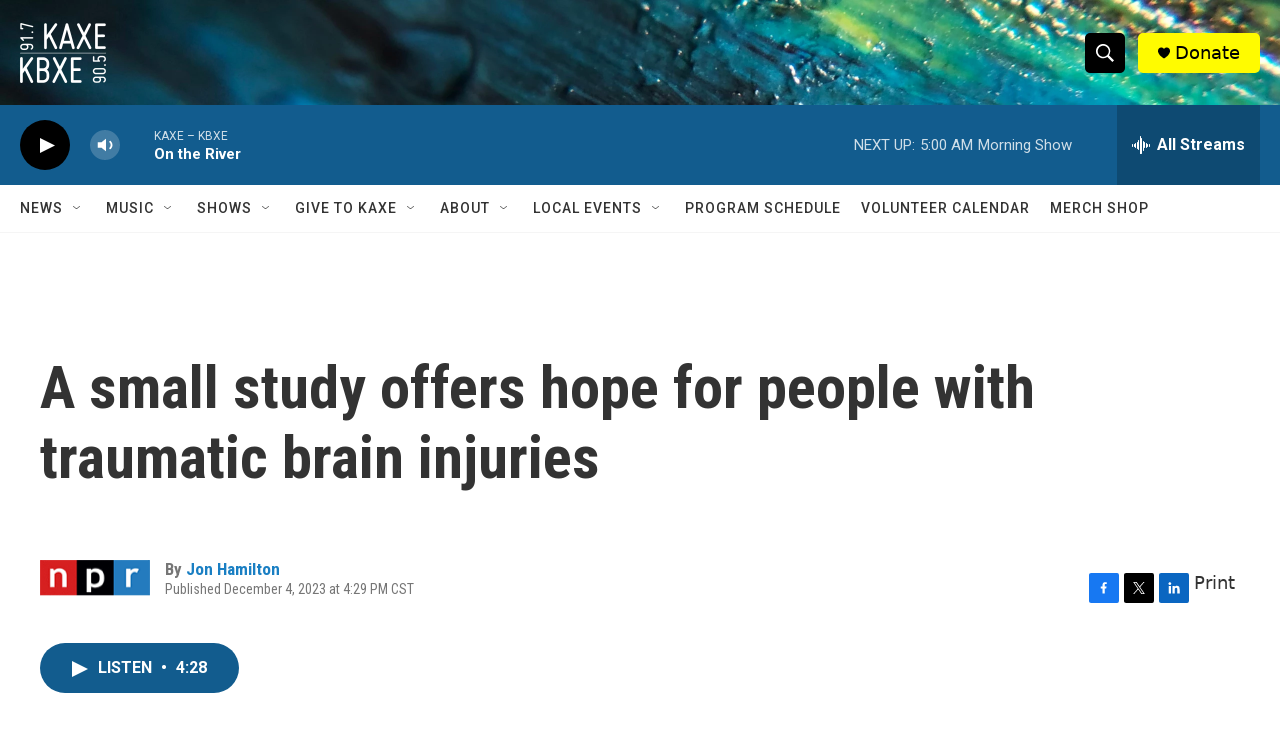

--- FILE ---
content_type: text/html;charset=UTF-8
request_url: https://www.kaxe.org/2023-12-04/a-small-study-offers-hope-for-people-with-traumatic-brain-injuries
body_size: 34679
content:
<!DOCTYPE html>
<html class="ArtP " lang="en">
    <head>
    <meta charset="UTF-8">

    

    <style data-cssvarsponyfill="true">
        :root { --siteBgColorInverse: #121212; --primaryTextColorInverse: #ffffff; --secondaryTextColorInverse: #cccccc; --tertiaryTextColorInverse: #cccccc; --headerBgColorInverse: #000000; --headerBorderColorInverse: #858585; --headerTextColorInverse: #ffffff; --headerTextColorHoverInverse: #ffffff; --secC1_Inverse: #a2a2a2; --secC4_Inverse: #282828; --headerNavBarBgColorInverse: #121212; --headerMenuBgColorInverse: #ffffff; --headerMenuTextColorInverse: #6b2b85; --headerMenuTextColorHoverInverse: #6b2b85; --liveBlogTextColorInverse: #ffffff; --applyButtonColorInverse: #4485D5; --applyButtonTextColorInverse: #4485D5; --siteBgColor: #ffffff; --primaryTextColor: #333333; --secondaryTextColor: #666666; --secC1: #767676; --secC4: #f5f5f5; --secC5: #ffffff; --siteBgColor: #ffffff; --siteInverseBgColor: #000000; --linkColor: #1a7fc3; --linkHoverColor: #125c8e; --headerBgColor: #ffffff; --headerBgColorInverse: #000000; --headerBorderColor: #e6e6e6; --headerBorderColorInverse: #858585; --tertiaryTextColor: #1c1c1c; --headerTextColor: #ffffff; --headerTextColorHover: #333333; --buttonTextColor: #ffffff; --headerNavBarBgColor: #ffffff; --headerNavBarTextColor: #333333; --headerMenuBgColor: #ffffff; --headerMenuTextColor: #000000; --headerMenuTextColorHover: #68ac4d; --liveBlogTextColor: #282829; --applyButtonColor: #194173; --applyButtonTextColor: #2c4273; --primaryColor1: #125c8e; --primaryColor2: #000000; --breakingColor: #ff6f00; --secC2: #cccccc; --secC3: #e6e6e6; --secC5: #ffffff; --linkColor: #1a7fc3; --linkHoverColor: #125c8e; --donateBGColor: #fffb00; --headerIconColor: #000000; --hatButtonBgColor: #ffffff; --hatButtonBgHoverColor: #411c58; --hatButtonBorderColor: #411c58; --hatButtonBorderHoverColor: #ffffff; --hatButtoniconColor: #d62021; --hatButtonTextColor: #411c58; --hatButtonTextHoverColor: #ffffff; --footerTextColor: #ffffff; --footerTextBgColor: #ffffff; --footerPartnersBgColor: #000000; --listBorderColor: #030202; --gridBorderColor: #000000; --tagButtonBorderColor: #1a7fc3; --tagButtonTextColor: #1a7fc3; --breakingTextColor: #ffffff; --sectionTextColor: #ffffff; --contentWidth: 1240px; --primaryHeadlineFont: sans-serif; --secHlFont: sans-serif; --bodyFont: sans-serif; --colorWhite: #ffffff; --colorBlack: #000000;} .fonts-loaded { --primaryHeadlineFont: "Roboto Condensed"; --secHlFont: "Roboto Condensed"; --bodyFont: "Roboto"; --liveBlogBodyFont: "Roboto";}
    </style>

    
    
    <meta name="twitter:card" content="summary_large_image"/>
    
    
    
    
    <meta name="twitter:description" content="A study suggests that deep brain stimulation can improve focus and attention in people recovering from a traumatic brain injury. This could offer a path for those living with debilitating impairments."/>
    
    
    
    
    
    
    <meta name="twitter:title" content="A small study offers hope for people with traumatic brain injuries"/>
    

<meta name="robots" content="max-image-preview:large">


    <meta property="og:title" content="A small study offers hope for people with traumatic brain injuries">

    <meta property="og:url" content="https://www.kaxe.org/2023-12-04/a-small-study-offers-hope-for-people-with-traumatic-brain-injuries">

    <meta property="og:description" content="A study suggests that deep brain stimulation can improve focus and attention in people recovering from a traumatic brain injury. This could offer a path for those living with debilitating impairments.">

    <meta property="og:site_name" content="KAXE">



    <meta property="og:type" content="article">

    <meta property="article:author" content="https://www.kaxe.org/people/jon-hamilton">

    <meta property="article:published_time" content="2023-12-04T22:29:41">

    <meta property="article:modified_time" content="2023-12-04T22:33:03.999">
<meta name="disqus.shortname" content="npr-kaxe">
<meta name="disqus.url" content="https://www.kaxe.org/2023-12-04/a-small-study-offers-hope-for-people-with-traumatic-brain-injuries">
<meta name="disqus.title" content="A small study offers hope for people with traumatic brain injuries">
<meta name="disqus.identifier" content="0000018c-36f6-de00-af8e-b6ffaa1a0000">
    <meta property="fb:app_id" content="1679736255569343">



    <link data-cssvarsponyfill="true" class="Webpack-css" rel="stylesheet" href="https://npr.brightspotcdn.com/resource/00000177-1bc0-debb-a57f-dfcf4a950000/styleguide/All.min.0db89f2a608a6b13cec2d9fc84f71c45.gz.css">

    

    <style>.FooterNavigation-items-item {
    display: inline-block
}</style>
<style>[class*='-articleBody'] > ul,
[class*='-articleBody'] > ul ul {
    list-style-type: disc;
}</style>


    <meta name="viewport" content="width=device-width, initial-scale=1, viewport-fit=cover"><title>A small study offers hope for people with traumatic brain injuries | KAXE</title><meta name="description" content="A study suggests that deep brain stimulation can improve focus and attention in people recovering from a traumatic brain injury. This could offer a path for those living with debilitating impairments."><link rel="canonical" href="https://www.npr.org/2023/12/04/1217087338/a-small-study-offers-hope-for-people-with-traumatic-brain-injuries"><meta name="brightspot.contentId" content="0000018c-36f6-de00-af8e-b6ffaa1a0000"><link rel="apple-touch-icon"sizes="180x180"href="/apple-touch-icon.png"><link rel="icon"type="image/png"href="/favicon-32x32.png"><link rel="icon"type="image/png"href="/favicon-16x16.png">
    
    
    <meta name="brightspot-dataLayer" content="{
  &quot;author&quot; : &quot;Jon Hamilton&quot;,
  &quot;bspStoryId&quot; : &quot;0000018c-36f6-de00-af8e-b6ffaa1a0000&quot;,
  &quot;category&quot; : &quot;&quot;,
  &quot;inlineAudio&quot; : 1,
  &quot;keywords&quot; : &quot;&quot;,
  &quot;nprCmsSite&quot; : true,
  &quot;nprStoryId&quot; : &quot;1217087338&quot;,
  &quot;pageType&quot; : &quot;news-story&quot;,
  &quot;program&quot; : &quot;All Things Considered, All Things Considered Weekend&quot;,
  &quot;publishedDate&quot; : &quot;2023-12-04T16:29:41Z&quot;,
  &quot;siteName&quot; : &quot;KAXE&quot;,
  &quot;station&quot; : &quot;KAXE&quot;,
  &quot;stationOrgId&quot; : &quot;1177&quot;,
  &quot;storyOrgId&quot; : &quot;s1&quot;,
  &quot;storyTheme&quot; : &quot;news-story&quot;,
  &quot;storyTitle&quot; : &quot;A small study offers hope for people with traumatic brain injuries&quot;,
  &quot;timezone&quot; : &quot;America/Chicago&quot;,
  &quot;wordCount&quot; : 0,
  &quot;series&quot; : &quot;&quot;
}">
    <script id="brightspot-dataLayer">
        (function () {
            var dataValue = document.head.querySelector('meta[name="brightspot-dataLayer"]').content;
            if (dataValue) {
                window.brightspotDataLayer = JSON.parse(dataValue);
            }
        })();
    </script>

    

    

    
    <script src="https://npr.brightspotcdn.com/resource/00000177-1bc0-debb-a57f-dfcf4a950000/styleguide/All.min.fd8f7fccc526453c829dde80fc7c2ef5.gz.js" async></script>
    

    <!-- no longer used, moved disqus script to be loaded by ps-disqus-comment-module.js to avoid errors --><script type="application/ld+json">{"@context":"http://schema.org","@type":"ListenAction","description":"A study suggests that deep brain stimulation can improve focus and attention in people recovering from a traumatic brain injury. This could offer a path for those living with debilitating impairments.","name":"A small study offers hope for people with traumatic brain injuries"}</script><script async="async" src="https://securepubads.g.doubleclick.net/tag/js/gpt.js"></script>
<script type="text/javascript">
    // Google tag setup
    var googletag = googletag || {};
    googletag.cmd = googletag.cmd || [];

    googletag.cmd.push(function () {
        // @see https://developers.google.com/publisher-tag/reference#googletag.PubAdsService_enableLazyLoad
        googletag.pubads().enableLazyLoad({
            fetchMarginPercent: 100, // fetch and render ads within this % of viewport
            renderMarginPercent: 100,
            mobileScaling: 1  // Same on mobile.
        });

        googletag.pubads().enableSingleRequest()
        googletag.pubads().enableAsyncRendering()
        googletag.pubads().collapseEmptyDivs()
        googletag.pubads().disableInitialLoad()
        googletag.enableServices()
    })
</script>
<meta name="gtm-dataLayer" content="{
  &quot;gtmAuthor&quot; : &quot;Jon Hamilton&quot;,
  &quot;gtmBspStoryId&quot; : &quot;0000018c-36f6-de00-af8e-b6ffaa1a0000&quot;,
  &quot;gtmCategory&quot; : &quot;&quot;,
  &quot;gtmInlineAudio&quot; : 1,
  &quot;gtmKeywords&quot; : &quot;&quot;,
  &quot;gtmNprCmsSite&quot; : true,
  &quot;gtmNprStoryId&quot; : &quot;1217087338&quot;,
  &quot;gtmPageType&quot; : &quot;news-story&quot;,
  &quot;gtmProgram&quot; : &quot;All Things Considered, All Things Considered Weekend&quot;,
  &quot;gtmPublishedDate&quot; : &quot;2023-12-04T16:29:41Z&quot;,
  &quot;gtmSiteName&quot; : &quot;KAXE&quot;,
  &quot;gtmStation&quot; : &quot;KAXE&quot;,
  &quot;gtmStationOrgId&quot; : &quot;1177&quot;,
  &quot;gtmStoryOrgId&quot; : &quot;s1&quot;,
  &quot;gtmStoryTheme&quot; : &quot;news-story&quot;,
  &quot;gtmStoryTitle&quot; : &quot;A small study offers hope for people with traumatic brain injuries&quot;,
  &quot;gtmTimezone&quot; : &quot;America/Chicago&quot;,
  &quot;gtmWordCount&quot; : 0,
  &quot;gtmSeries&quot; : &quot;&quot;
}"><script>

    (function () {
        var dataValue = document.head.querySelector('meta[name="gtm-dataLayer"]').content;
        if (dataValue) {
            window.dataLayer = window.dataLayer || [];
            dataValue = JSON.parse(dataValue);
            dataValue['event'] = 'gtmFirstView';
            window.dataLayer.push(dataValue);
        }
    })();

    (function(w,d,s,l,i){w[l]=w[l]||[];w[l].push({'gtm.start':
            new Date().getTime(),event:'gtm.js'});var f=d.getElementsByTagName(s)[0],
        j=d.createElement(s),dl=l!='dataLayer'?'&l='+l:'';j.async=true;j.src=
        'https://www.googletagmanager.com/gtm.js?id='+i+dl;f.parentNode.insertBefore(j,f);
})(window,document,'script','dataLayer','GTM-N39QFDR');</script><script>

  window.fbAsyncInit = function() {
      FB.init({
          
              appId : '1679736255569343',
          
          xfbml : true,
          version : 'v2.9'
      });
  };

  (function(d, s, id){
     var js, fjs = d.getElementsByTagName(s)[0];
     if (d.getElementById(id)) {return;}
     js = d.createElement(s); js.id = id;
     js.src = "//connect.facebook.net/en_US/sdk.js";
     fjs.parentNode.insertBefore(js, fjs);
   }(document, 'script', 'facebook-jssdk'));
</script>
<script type="application/ld+json">{"@context":"http://schema.org","@type":"NewsArticle","author":[{"@context":"http://schema.org","@type":"Person","name":"Jon Hamilton","url":"https://www.kaxe.org/people/jon-hamilton"}],"dateModified":"2023-12-04T17:33:03Z","datePublished":"2023-12-04T17:29:41Z","headline":"A small study offers hope for people with traumatic brain injuries","mainEntityOfPage":{"@type":"NewsArticle","@id":"https://www.kaxe.org/2023-12-04/a-small-study-offers-hope-for-people-with-traumatic-brain-injuries"},"publisher":{"@type":"Organization","name":"KAXE","logo":{"@context":"http://schema.org","@type":"ImageObject","height":"60","url":"https://npr.brightspotcdn.com/dims4/default/4d467e9/2147483647/resize/x60/quality/90/?url=http%3A%2F%2Fnpr-brightspot.s3.amazonaws.com%2F4c%2F67%2F5e2e5b8242e6983ad573580fff75%2Fom-1696269408304.jpeg","width":"86"}}}</script><script>window.addEventListener('DOMContentLoaded', (event) => {
    window.nulldurationobserver = new MutationObserver(function (mutations) {
        document.querySelectorAll('.StreamPill-duration').forEach(pill => { 
      if (pill.innerText == "LISTENNULL") {
         pill.innerText = "LISTEN"
      } 
    });
      });

      window.nulldurationobserver.observe(document.body, {
        childList: true,
        subtree: true
      });
});
</script>
<script src="//rum-static.pingdom.net/pa-6675e524daab420012000c12.js" async></script>
<script src="https://kaxekbxe.instatus.com/en/13df912c/widget/script.js" async></script>


    <script>
        var head = document.getElementsByTagName('head')
        head = head[0]
        var link = document.createElement('link');
        link.setAttribute('href', 'https://fonts.googleapis.com/css?family=Roboto Condensed|Roboto|Roboto:400,500,700&display=swap');
        var relList = link.relList;

        if (relList && relList.supports('preload')) {
            link.setAttribute('as', 'style');
            link.setAttribute('rel', 'preload');
            link.setAttribute('onload', 'this.rel="stylesheet"');
            link.setAttribute('crossorigin', 'anonymous');
        } else {
            link.setAttribute('rel', 'stylesheet');
        }

        head.appendChild(link);
    </script>
</head>


    <body class="Page-body" data-content-width="1240px">
    <noscript>
    <iframe src="https://www.googletagmanager.com/ns.html?id=GTM-N39QFDR" height="0" width="0" style="display:none;visibility:hidden"></iframe>
</noscript>
        

    <!-- Putting icons here, so we don't have to include in a bunch of -body hbs's -->
<svg xmlns="http://www.w3.org/2000/svg" style="display:none" id="iconsMap1" class="iconsMap">
    <symbol id="play-icon" viewBox="0 0 115 115">
        <polygon points="0,0 115,57.5 0,115" fill="currentColor" />
    </symbol>
    <symbol id="grid" viewBox="0 0 32 32">
            <g>
                <path d="M6.4,5.7 C6.4,6.166669 6.166669,6.4 5.7,6.4 L0.7,6.4 C0.233331,6.4 0,6.166669 0,5.7 L0,0.7 C0,0.233331 0.233331,0 0.7,0 L5.7,0 C6.166669,0 6.4,0.233331 6.4,0.7 L6.4,5.7 Z M19.2,5.7 C19.2,6.166669 18.966669,6.4 18.5,6.4 L13.5,6.4 C13.033331,6.4 12.8,6.166669 12.8,5.7 L12.8,0.7 C12.8,0.233331 13.033331,0 13.5,0 L18.5,0 C18.966669,0 19.2,0.233331 19.2,0.7 L19.2,5.7 Z M32,5.7 C32,6.166669 31.766669,6.4 31.3,6.4 L26.3,6.4 C25.833331,6.4 25.6,6.166669 25.6,5.7 L25.6,0.7 C25.6,0.233331 25.833331,0 26.3,0 L31.3,0 C31.766669,0 32,0.233331 32,0.7 L32,5.7 Z M6.4,18.5 C6.4,18.966669 6.166669,19.2 5.7,19.2 L0.7,19.2 C0.233331,19.2 0,18.966669 0,18.5 L0,13.5 C0,13.033331 0.233331,12.8 0.7,12.8 L5.7,12.8 C6.166669,12.8 6.4,13.033331 6.4,13.5 L6.4,18.5 Z M19.2,18.5 C19.2,18.966669 18.966669,19.2 18.5,19.2 L13.5,19.2 C13.033331,19.2 12.8,18.966669 12.8,18.5 L12.8,13.5 C12.8,13.033331 13.033331,12.8 13.5,12.8 L18.5,12.8 C18.966669,12.8 19.2,13.033331 19.2,13.5 L19.2,18.5 Z M32,18.5 C32,18.966669 31.766669,19.2 31.3,19.2 L26.3,19.2 C25.833331,19.2 25.6,18.966669 25.6,18.5 L25.6,13.5 C25.6,13.033331 25.833331,12.8 26.3,12.8 L31.3,12.8 C31.766669,12.8 32,13.033331 32,13.5 L32,18.5 Z M6.4,31.3 C6.4,31.766669 6.166669,32 5.7,32 L0.7,32 C0.233331,32 0,31.766669 0,31.3 L0,26.3 C0,25.833331 0.233331,25.6 0.7,25.6 L5.7,25.6 C6.166669,25.6 6.4,25.833331 6.4,26.3 L6.4,31.3 Z M19.2,31.3 C19.2,31.766669 18.966669,32 18.5,32 L13.5,32 C13.033331,32 12.8,31.766669 12.8,31.3 L12.8,26.3 C12.8,25.833331 13.033331,25.6 13.5,25.6 L18.5,25.6 C18.966669,25.6 19.2,25.833331 19.2,26.3 L19.2,31.3 Z M32,31.3 C32,31.766669 31.766669,32 31.3,32 L26.3,32 C25.833331,32 25.6,31.766669 25.6,31.3 L25.6,26.3 C25.6,25.833331 25.833331,25.6 26.3,25.6 L31.3,25.6 C31.766669,25.6 32,25.833331 32,26.3 L32,31.3 Z" id=""></path>
            </g>
    </symbol>
    <symbol id="radio-stream" width="18" height="19" viewBox="0 0 18 19">
        <g fill="currentColor" fill-rule="nonzero">
            <path d="M.5 8c-.276 0-.5.253-.5.565v1.87c0 .312.224.565.5.565s.5-.253.5-.565v-1.87C1 8.253.776 8 .5 8zM2.5 8c-.276 0-.5.253-.5.565v1.87c0 .312.224.565.5.565s.5-.253.5-.565v-1.87C3 8.253 2.776 8 2.5 8zM3.5 7c-.276 0-.5.276-.5.617v3.766c0 .34.224.617.5.617s.5-.276.5-.617V7.617C4 7.277 3.776 7 3.5 7zM5.5 6c-.276 0-.5.275-.5.613v5.774c0 .338.224.613.5.613s.5-.275.5-.613V6.613C6 6.275 5.776 6 5.5 6zM6.5 4c-.276 0-.5.26-.5.58v8.84c0 .32.224.58.5.58s.5-.26.5-.58V4.58C7 4.26 6.776 4 6.5 4zM8.5 0c-.276 0-.5.273-.5.61v17.78c0 .337.224.61.5.61s.5-.273.5-.61V.61C9 .273 8.776 0 8.5 0zM9.5 2c-.276 0-.5.274-.5.612v14.776c0 .338.224.612.5.612s.5-.274.5-.612V2.612C10 2.274 9.776 2 9.5 2zM11.5 5c-.276 0-.5.276-.5.616v8.768c0 .34.224.616.5.616s.5-.276.5-.616V5.616c0-.34-.224-.616-.5-.616zM12.5 6c-.276 0-.5.262-.5.584v4.832c0 .322.224.584.5.584s.5-.262.5-.584V6.584c0-.322-.224-.584-.5-.584zM14.5 7c-.276 0-.5.29-.5.647v3.706c0 .357.224.647.5.647s.5-.29.5-.647V7.647C15 7.29 14.776 7 14.5 7zM15.5 8c-.276 0-.5.253-.5.565v1.87c0 .312.224.565.5.565s.5-.253.5-.565v-1.87c0-.312-.224-.565-.5-.565zM17.5 8c-.276 0-.5.253-.5.565v1.87c0 .312.224.565.5.565s.5-.253.5-.565v-1.87c0-.312-.224-.565-.5-.565z"/>
        </g>
    </symbol>
    <symbol id="icon-magnify" viewBox="0 0 31 31">
        <g>
            <path fill-rule="evenodd" d="M22.604 18.89l-.323.566 8.719 8.8L28.255 31l-8.719-8.8-.565.404c-2.152 1.346-4.386 2.018-6.7 2.018-3.39 0-6.284-1.21-8.679-3.632C1.197 18.568 0 15.66 0 12.27c0-3.39 1.197-6.283 3.592-8.678C5.987 1.197 8.88 0 12.271 0c3.39 0 6.283 1.197 8.678 3.592 2.395 2.395 3.593 5.288 3.593 8.679 0 2.368-.646 4.574-1.938 6.62zM19.162 5.77C17.322 3.925 15.089 3 12.46 3c-2.628 0-4.862.924-6.702 2.77C3.92 7.619 3 9.862 3 12.5c0 2.639.92 4.882 2.76 6.73C7.598 21.075 9.832 22 12.46 22c2.629 0 4.862-.924 6.702-2.77C21.054 17.33 22 15.085 22 12.5c0-2.586-.946-4.83-2.838-6.73z"/>
        </g>
    </symbol>
    <symbol id="burger-menu" viewBox="0 0 14 10">
        <g>
            <path fill-rule="evenodd" d="M0 5.5v-1h14v1H0zM0 1V0h14v1H0zm0 9V9h14v1H0z"></path>
        </g>
    </symbol>
    <symbol id="close-x" viewBox="0 0 14 14">
        <g>
            <path fill-rule="nonzero" d="M6.336 7L0 .664.664 0 7 6.336 13.336 0 14 .664 7.664 7 14 13.336l-.664.664L7 7.664.664 14 0 13.336 6.336 7z"></path>
        </g>
    </symbol>
    <symbol id="share-more-arrow" viewBox="0 0 512 512" style="enable-background:new 0 0 512 512;">
        <g>
            <g>
                <path d="M512,241.7L273.643,3.343v156.152c-71.41,3.744-138.015,33.337-188.958,84.28C30.075,298.384,0,370.991,0,448.222v60.436
                    l29.069-52.985c45.354-82.671,132.173-134.027,226.573-134.027c5.986,0,12.004,0.212,18.001,0.632v157.779L512,241.7z
                    M255.642,290.666c-84.543,0-163.661,36.792-217.939,98.885c26.634-114.177,129.256-199.483,251.429-199.483h15.489V78.131
                    l163.568,163.568L304.621,405.267V294.531l-13.585-1.683C279.347,291.401,267.439,290.666,255.642,290.666z"></path>
            </g>
        </g>
    </symbol>
    <symbol id="chevron" viewBox="0 0 100 100">
        <g>
            <path d="M22.4566257,37.2056786 L-21.4456527,71.9511488 C-22.9248661,72.9681457 -24.9073712,72.5311671 -25.8758148,70.9765924 L-26.9788683,69.2027424 C-27.9450684,67.6481676 -27.5292733,65.5646602 -26.0500598,64.5484493 L20.154796,28.2208967 C21.5532435,27.2597011 23.3600078,27.2597011 24.759951,28.2208967 L71.0500598,64.4659264 C72.5292733,65.4829232 72.9450684,67.5672166 71.9788683,69.1217913 L70.8750669,70.8956413 C69.9073712,72.4502161 67.9241183,72.8848368 66.4449048,71.8694118 L22.4566257,37.2056786 Z" id="Transparent-Chevron" transform="translate(22.500000, 50.000000) rotate(90.000000) translate(-22.500000, -50.000000) "></path>
        </g>
    </symbol>
</svg>

<svg xmlns="http://www.w3.org/2000/svg" style="display:none" id="iconsMap2" class="iconsMap">
    <symbol id="mono-icon-facebook" viewBox="0 0 10 19">
        <path fill-rule="evenodd" d="M2.707 18.25V10.2H0V7h2.707V4.469c0-1.336.375-2.373 1.125-3.112C4.582.62 5.578.25 6.82.25c1.008 0 1.828.047 2.461.14v2.848H7.594c-.633 0-1.067.14-1.301.422-.188.235-.281.61-.281 1.125V7H9l-.422 3.2H6.012v8.05H2.707z"></path>
    </symbol>
    <symbol id="mono-icon-instagram" viewBox="0 0 17 17">
        <g>
            <path fill-rule="evenodd" d="M8.281 4.207c.727 0 1.4.182 2.022.545a4.055 4.055 0 0 1 1.476 1.477c.364.62.545 1.294.545 2.021 0 .727-.181 1.4-.545 2.021a4.055 4.055 0 0 1-1.476 1.477 3.934 3.934 0 0 1-2.022.545c-.726 0-1.4-.182-2.021-.545a4.055 4.055 0 0 1-1.477-1.477 3.934 3.934 0 0 1-.545-2.021c0-.727.182-1.4.545-2.021A4.055 4.055 0 0 1 6.26 4.752a3.934 3.934 0 0 1 2.021-.545zm0 6.68a2.54 2.54 0 0 0 1.864-.774 2.54 2.54 0 0 0 .773-1.863 2.54 2.54 0 0 0-.773-1.863 2.54 2.54 0 0 0-1.864-.774 2.54 2.54 0 0 0-1.863.774 2.54 2.54 0 0 0-.773 1.863c0 .727.257 1.348.773 1.863a2.54 2.54 0 0 0 1.863.774zM13.45 4.03c-.023.258-.123.48-.299.668a.856.856 0 0 1-.65.281.913.913 0 0 1-.668-.28.913.913 0 0 1-.281-.669c0-.258.094-.48.281-.668a.913.913 0 0 1 .668-.28c.258 0 .48.093.668.28.187.188.281.41.281.668zm2.672.95c.023.656.035 1.746.035 3.269 0 1.523-.017 2.62-.053 3.287-.035.668-.134 1.248-.298 1.74a4.098 4.098 0 0 1-.967 1.53 4.098 4.098 0 0 1-1.53.966c-.492.164-1.072.264-1.74.3-.668.034-1.763.052-3.287.052-1.523 0-2.619-.018-3.287-.053-.668-.035-1.248-.146-1.74-.334a3.747 3.747 0 0 1-1.53-.931 4.098 4.098 0 0 1-.966-1.53c-.164-.492-.264-1.072-.299-1.74C.424 10.87.406 9.773.406 8.25S.424 5.63.46 4.963c.035-.668.135-1.248.299-1.74.21-.586.533-1.096.967-1.53A4.098 4.098 0 0 1 3.254.727c.492-.164 1.072-.264 1.74-.3C5.662.394 6.758.376 8.281.376c1.524 0 2.62.018 3.287.053.668.035 1.248.135 1.74.299a4.098 4.098 0 0 1 2.496 2.496c.165.492.27 1.078.317 1.757zm-1.687 7.91c.14-.399.234-1.032.28-1.899.024-.515.036-1.242.036-2.18V7.689c0-.961-.012-1.688-.035-2.18-.047-.89-.14-1.524-.281-1.899a2.537 2.537 0 0 0-1.512-1.511c-.375-.14-1.008-.235-1.899-.282a51.292 51.292 0 0 0-2.18-.035H7.72c-.938 0-1.664.012-2.18.035-.867.047-1.5.141-1.898.282a2.537 2.537 0 0 0-1.512 1.511c-.14.375-.234 1.008-.281 1.899a51.292 51.292 0 0 0-.036 2.18v1.125c0 .937.012 1.664.036 2.18.047.866.14 1.5.28 1.898.306.726.81 1.23 1.513 1.511.398.141 1.03.235 1.898.282.516.023 1.242.035 2.18.035h1.125c.96 0 1.687-.012 2.18-.035.89-.047 1.523-.141 1.898-.282.726-.304 1.23-.808 1.512-1.511z"></path>
        </g>
    </symbol>
    <symbol id="mono-icon-email" viewBox="0 0 512 512">
        <g>
            <path d="M67,148.7c11,5.8,163.8,89.1,169.5,92.1c5.7,3,11.5,4.4,20.5,4.4c9,0,14.8-1.4,20.5-4.4c5.7-3,158.5-86.3,169.5-92.1
                c4.1-2.1,11-5.9,12.5-10.2c2.6-7.6-0.2-10.5-11.3-10.5H257H65.8c-11.1,0-13.9,3-11.3,10.5C56,142.9,62.9,146.6,67,148.7z"></path>
            <path d="M455.7,153.2c-8.2,4.2-81.8,56.6-130.5,88.1l82.2,92.5c2,2,2.9,4.4,1.8,5.6c-1.2,1.1-3.8,0.5-5.9-1.4l-98.6-83.2
                c-14.9,9.6-25.4,16.2-27.2,17.2c-7.7,3.9-13.1,4.4-20.5,4.4c-7.4,0-12.8-0.5-20.5-4.4c-1.9-1-12.3-7.6-27.2-17.2l-98.6,83.2
                c-2,2-4.7,2.6-5.9,1.4c-1.2-1.1-0.3-3.6,1.7-5.6l82.1-92.5c-48.7-31.5-123.1-83.9-131.3-88.1c-8.8-4.5-9.3,0.8-9.3,4.9
                c0,4.1,0,205,0,205c0,9.3,13.7,20.9,23.5,20.9H257h185.5c9.8,0,21.5-11.7,21.5-20.9c0,0,0-201,0-205
                C464,153.9,464.6,148.7,455.7,153.2z"></path>
        </g>
    </symbol>
    <symbol id="default-image" width="24" height="24" viewBox="0 0 24 24" fill="none" stroke="currentColor" stroke-width="2" stroke-linecap="round" stroke-linejoin="round" class="feather feather-image">
        <rect x="3" y="3" width="18" height="18" rx="2" ry="2"></rect>
        <circle cx="8.5" cy="8.5" r="1.5"></circle>
        <polyline points="21 15 16 10 5 21"></polyline>
    </symbol>
    <symbol id="icon-email" width="18px" viewBox="0 0 20 14">
        <g id="Symbols" stroke="none" stroke-width="1" fill="none" fill-rule="evenodd" stroke-linecap="round" stroke-linejoin="round">
            <g id="social-button-bar" transform="translate(-125.000000, -8.000000)" stroke="#000000">
                <g id="Group-2" transform="translate(120.000000, 0.000000)">
                    <g id="envelope" transform="translate(6.000000, 9.000000)">
                        <path d="M17.5909091,10.6363636 C17.5909091,11.3138182 17.0410909,11.8636364 16.3636364,11.8636364 L1.63636364,11.8636364 C0.958909091,11.8636364 0.409090909,11.3138182 0.409090909,10.6363636 L0.409090909,1.63636364 C0.409090909,0.958090909 0.958909091,0.409090909 1.63636364,0.409090909 L16.3636364,0.409090909 C17.0410909,0.409090909 17.5909091,0.958090909 17.5909091,1.63636364 L17.5909091,10.6363636 L17.5909091,10.6363636 Z" id="Stroke-406"></path>
                        <polyline id="Stroke-407" points="17.1818182 0.818181818 9 7.36363636 0.818181818 0.818181818"></polyline>
                    </g>
                </g>
            </g>
        </g>
    </symbol>
    <symbol id="mono-icon-print" viewBox="0 0 12 12">
        <g fill-rule="evenodd">
            <path fill-rule="nonzero" d="M9 10V7H3v3H1a1 1 0 0 1-1-1V4a1 1 0 0 1 1-1h10a1 1 0 0 1 1 1v3.132A2.868 2.868 0 0 1 9.132 10H9zm.5-4.5a1 1 0 1 0 0-2 1 1 0 0 0 0 2zM3 0h6v2H3z"></path>
            <path d="M4 8h4v4H4z"></path>
        </g>
    </symbol>
    <symbol id="mono-icon-copylink" viewBox="0 0 12 12">
        <g fill-rule="evenodd">
            <path d="M10.199 2.378c.222.205.4.548.465.897.062.332.016.614-.132.774L8.627 6.106c-.187.203-.512.232-.75-.014a.498.498 0 0 0-.706.028.499.499 0 0 0 .026.706 1.509 1.509 0 0 0 2.165-.04l1.903-2.06c.37-.398.506-.98.382-1.636-.105-.557-.392-1.097-.77-1.445L9.968.8C9.591.452 9.03.208 8.467.145 7.803.072 7.233.252 6.864.653L4.958 2.709a1.509 1.509 0 0 0 .126 2.161.5.5 0 1 0 .68-.734c-.264-.218-.26-.545-.071-.747L7.597 1.33c.147-.16.425-.228.76-.19.353.038.71.188.931.394l.91.843.001.001zM1.8 9.623c-.222-.205-.4-.549-.465-.897-.062-.332-.016-.614.132-.774l1.905-2.057c.187-.203.512-.232.75.014a.498.498 0 0 0 .706-.028.499.499 0 0 0-.026-.706 1.508 1.508 0 0 0-2.165.04L.734 7.275c-.37.399-.506.98-.382 1.637.105.557.392 1.097.77 1.445l.91.843c.376.35.937.594 1.5.656.664.073 1.234-.106 1.603-.507L7.04 9.291a1.508 1.508 0 0 0-.126-2.16.5.5 0 0 0-.68.734c.264.218.26.545.071.747l-1.904 2.057c-.147.16-.425.228-.76.191-.353-.038-.71-.188-.931-.394l-.91-.843z"></path>
            <path d="M8.208 3.614a.5.5 0 0 0-.707.028L3.764 7.677a.5.5 0 0 0 .734.68L8.235 4.32a.5.5 0 0 0-.027-.707"></path>
        </g>
    </symbol>
    <symbol id="mono-icon-linkedin" viewBox="0 0 16 17">
        <g fill-rule="evenodd">
            <path d="M3.734 16.125H.464V5.613h3.27zM2.117 4.172c-.515 0-.96-.188-1.336-.563A1.825 1.825 0 0 1 .22 2.273c0-.515.187-.96.562-1.335.375-.375.82-.563 1.336-.563.516 0 .961.188 1.336.563.375.375.563.82.563 1.335 0 .516-.188.961-.563 1.336-.375.375-.82.563-1.336.563zM15.969 16.125h-3.27v-5.133c0-.844-.07-1.453-.21-1.828-.259-.633-.762-.95-1.512-.95s-1.278.282-1.582.845c-.235.421-.352 1.043-.352 1.863v5.203H5.809V5.613h3.128v1.442h.036c.234-.469.609-.856 1.125-1.16.562-.375 1.218-.563 1.968-.563 1.524 0 2.59.48 3.2 1.441.468.774.703 1.97.703 3.586v5.766z"></path>
        </g>
    </symbol>
    <symbol id="mono-icon-pinterest" viewBox="0 0 512 512">
        <g>
            <path d="M256,32C132.3,32,32,132.3,32,256c0,91.7,55.2,170.5,134.1,205.2c-0.6-15.6-0.1-34.4,3.9-51.4
                c4.3-18.2,28.8-122.1,28.8-122.1s-7.2-14.3-7.2-35.4c0-33.2,19.2-58,43.2-58c20.4,0,30.2,15.3,30.2,33.6
                c0,20.5-13.1,51.1-19.8,79.5c-5.6,23.8,11.9,43.1,35.4,43.1c42.4,0,71-54.5,71-119.1c0-49.1-33.1-85.8-93.2-85.8
                c-67.9,0-110.3,50.7-110.3,107.3c0,19.5,5.8,33.3,14.8,43.9c4.1,4.9,4.7,6.9,3.2,12.5c-1.1,4.1-3.5,14-4.6,18
                c-1.5,5.7-6.1,7.7-11.2,5.6c-31.3-12.8-45.9-47-45.9-85.6c0-63.6,53.7-139.9,160.1-139.9c85.5,0,141.8,61.9,141.8,128.3
                c0,87.9-48.9,153.5-120.9,153.5c-24.2,0-46.9-13.1-54.7-27.9c0,0-13,51.6-15.8,61.6c-4.7,17.3-14,34.5-22.5,48
                c20.1,5.9,41.4,9.2,63.5,9.2c123.7,0,224-100.3,224-224C480,132.3,379.7,32,256,32z"></path>
        </g>
    </symbol>
    <symbol id="mono-icon-tumblr" viewBox="0 0 512 512">
        <g>
            <path d="M321.2,396.3c-11.8,0-22.4-2.8-31.5-8.3c-6.9-4.1-11.5-9.6-14-16.4c-2.6-6.9-3.6-22.3-3.6-46.4V224h96v-64h-96V48h-61.9
                c-2.7,21.5-7.5,44.7-14.5,58.6c-7,13.9-14,25.8-25.6,35.7c-11.6,9.9-25.6,17.9-41.9,23.3V224h48v140.4c0,19,2,33.5,5.9,43.5
                c4,10,11.1,19.5,21.4,28.4c10.3,8.9,22.8,15.7,37.3,20.5c14.6,4.8,31.4,7.2,50.4,7.2c16.7,0,30.3-1.7,44.7-5.1
                c14.4-3.4,30.5-9.3,48.2-17.6v-65.6C363.2,389.4,342.3,396.3,321.2,396.3z"></path>
        </g>
    </symbol>
    <symbol id="mono-icon-twitter" viewBox="0 0 1200 1227">
        <g>
            <path d="M714.163 519.284L1160.89 0H1055.03L667.137 450.887L357.328 0H0L468.492 681.821L0 1226.37H105.866L515.491
            750.218L842.672 1226.37H1200L714.137 519.284H714.163ZM569.165 687.828L521.697 619.934L144.011 79.6944H306.615L611.412
            515.685L658.88 583.579L1055.08 1150.3H892.476L569.165 687.854V687.828Z" fill="white"></path>
        </g>
    </symbol>
    <symbol id="mono-icon-youtube" viewBox="0 0 512 512">
        <g>
            <path fill-rule="evenodd" d="M508.6,148.8c0-45-33.1-81.2-74-81.2C379.2,65,322.7,64,265,64c-3,0-6,0-9,0s-6,0-9,0c-57.6,0-114.2,1-169.6,3.6
                c-40.8,0-73.9,36.4-73.9,81.4C1,184.6-0.1,220.2,0,255.8C-0.1,291.4,1,327,3.4,362.7c0,45,33.1,81.5,73.9,81.5
                c58.2,2.7,117.9,3.9,178.6,3.8c60.8,0.2,120.3-1,178.6-3.8c40.9,0,74-36.5,74-81.5c2.4-35.7,3.5-71.3,3.4-107
                C512.1,220.1,511,184.5,508.6,148.8z M207,353.9V157.4l145,98.2L207,353.9z"></path>
        </g>
    </symbol>
    <symbol id="mono-icon-flipboard" viewBox="0 0 500 500">
        <g>
            <path d="M0,0V500H500V0ZM400,200H300V300H200V400H100V100H400Z"></path>
        </g>
    </symbol>
    <symbol id="mono-icon-bluesky" viewBox="0 0 568 501">
        <g>
            <path d="M123.121 33.6637C188.241 82.5526 258.281 181.681 284 234.873C309.719 181.681 379.759 82.5526 444.879
            33.6637C491.866 -1.61183 568 -28.9064 568 57.9464C568 75.2916 558.055 203.659 552.222 224.501C531.947 296.954
            458.067 315.434 392.347 304.249C507.222 323.8 536.444 388.56 473.333 453.32C353.473 576.312 301.061 422.461
            287.631 383.039C285.169 375.812 284.017 372.431 284 375.306C283.983 372.431 282.831 375.812 280.369 383.039C266.939
            422.461 214.527 576.312 94.6667 453.32C31.5556 388.56 60.7778 323.8 175.653 304.249C109.933 315.434 36.0535
            296.954 15.7778 224.501C9.94525 203.659 0 75.2916 0 57.9464C0 -28.9064 76.1345 -1.61183 123.121 33.6637Z"
            fill="white">
            </path>
        </g>
    </symbol>
    <symbol id="mono-icon-threads" viewBox="0 0 192 192">
        <g>
            <path d="M141.537 88.9883C140.71 88.5919 139.87 88.2104 139.019 87.8451C137.537 60.5382 122.616 44.905 97.5619 44.745C97.4484 44.7443 97.3355 44.7443 97.222 44.7443C82.2364 44.7443 69.7731 51.1409 62.102 62.7807L75.881 72.2328C81.6116 63.5383 90.6052 61.6848 97.2286 61.6848C97.3051 61.6848 97.3819 61.6848 97.4576 61.6855C105.707 61.7381 111.932 64.1366 115.961 68.814C118.893 72.2193 120.854 76.925 121.825 82.8638C114.511 81.6207 106.601 81.2385 98.145 81.7233C74.3247 83.0954 59.0111 96.9879 60.0396 116.292C60.5615 126.084 65.4397 134.508 73.775 140.011C80.8224 144.663 89.899 146.938 99.3323 146.423C111.79 145.74 121.563 140.987 128.381 132.296C133.559 125.696 136.834 117.143 138.28 106.366C144.217 109.949 148.617 114.664 151.047 120.332C155.179 129.967 155.42 145.8 142.501 158.708C131.182 170.016 117.576 174.908 97.0135 175.059C74.2042 174.89 56.9538 167.575 45.7381 153.317C35.2355 139.966 29.8077 120.682 29.6052 96C29.8077 71.3178 35.2355 52.0336 45.7381 38.6827C56.9538 24.4249 74.2039 17.11 97.0132 16.9405C119.988 17.1113 137.539 24.4614 149.184 38.788C154.894 45.8136 159.199 54.6488 162.037 64.9503L178.184 60.6422C174.744 47.9622 169.331 37.0357 161.965 27.974C147.036 9.60668 125.202 0.195148 97.0695 0H96.9569C68.8816 0.19447 47.2921 9.6418 32.7883 28.0793C19.8819 44.4864 13.2244 67.3157 13.0007 95.9325L13 96L13.0007 96.0675C13.2244 124.684 19.8819 147.514 32.7883 163.921C47.2921 182.358 68.8816 191.806 96.9569 192H97.0695C122.03 191.827 139.624 185.292 154.118 170.811C173.081 151.866 172.51 128.119 166.26 113.541C161.776 103.087 153.227 94.5962 141.537 88.9883ZM98.4405 129.507C88.0005 130.095 77.1544 125.409 76.6196 115.372C76.2232 107.93 81.9158 99.626 99.0812 98.6368C101.047 98.5234 102.976 98.468 104.871 98.468C111.106 98.468 116.939 99.0737 122.242 100.233C120.264 124.935 108.662 128.946 98.4405 129.507Z" fill="white"></path>
        </g>
    </symbol>
 </svg>

<svg xmlns="http://www.w3.org/2000/svg" style="display:none" id="iconsMap3" class="iconsMap">
    <symbol id="volume-mute" x="0px" y="0px" viewBox="0 0 24 24" style="enable-background:new 0 0 24 24;">
        <polygon fill="currentColor" points="11,5 6,9 2,9 2,15 6,15 11,19 "/>
        <line style="fill:none;stroke:currentColor;stroke-width:2;stroke-linecap:round;stroke-linejoin:round;" x1="23" y1="9" x2="17" y2="15"/>
        <line style="fill:none;stroke:currentColor;stroke-width:2;stroke-linecap:round;stroke-linejoin:round;" x1="17" y1="9" x2="23" y2="15"/>
    </symbol>
    <symbol id="volume-low" x="0px" y="0px" viewBox="0 0 24 24" style="enable-background:new 0 0 24 24;" xml:space="preserve">
        <polygon fill="currentColor" points="11,5 6,9 2,9 2,15 6,15 11,19 "/>
    </symbol>
    <symbol id="volume-mid" x="0px" y="0px" viewBox="0 0 24 24" style="enable-background:new 0 0 24 24;">
        <polygon fill="currentColor" points="11,5 6,9 2,9 2,15 6,15 11,19 "/>
        <path style="fill:none;stroke:currentColor;stroke-width:2;stroke-linecap:round;stroke-linejoin:round;" d="M15.5,8.5c2,2,2,5.1,0,7.1"/>
    </symbol>
    <symbol id="volume-high" x="0px" y="0px" viewBox="0 0 24 24" style="enable-background:new 0 0 24 24;">
        <polygon fill="currentColor" points="11,5 6,9 2,9 2,15 6,15 11,19 "/>
        <path style="fill:none;stroke:currentColor;stroke-width:2;stroke-linecap:round;stroke-linejoin:round;" d="M19.1,4.9c3.9,3.9,3.9,10.2,0,14.1 M15.5,8.5c2,2,2,5.1,0,7.1"/>
    </symbol>
    <symbol id="pause-icon" viewBox="0 0 12 16">
        <rect x="0" y="0" width="4" height="16" fill="currentColor"></rect>
        <rect x="8" y="0" width="4" height="16" fill="currentColor"></rect>
    </symbol>
    <symbol id="heart" viewBox="0 0 24 24">
        <g>
            <path d="M12 4.435c-1.989-5.399-12-4.597-12 3.568 0 4.068 3.06 9.481 12 14.997 8.94-5.516 12-10.929 12-14.997 0-8.118-10-8.999-12-3.568z"/>
        </g>
    </symbol>
    <symbol id="icon-location" width="24" height="24" viewBox="0 0 24 24" fill="currentColor" stroke="currentColor" stroke-width="2" stroke-linecap="round" stroke-linejoin="round" class="feather feather-map-pin">
        <path d="M21 10c0 7-9 13-9 13s-9-6-9-13a9 9 0 0 1 18 0z" fill="currentColor" fill-opacity="1"></path>
        <circle cx="12" cy="10" r="5" fill="#ffffff"></circle>
    </symbol>
    <symbol id="icon-ticket" width="23px" height="15px" viewBox="0 0 23 15">
        <g stroke="none" stroke-width="1" fill="none" fill-rule="evenodd">
            <g transform="translate(-625.000000, -1024.000000)">
                <g transform="translate(625.000000, 1024.000000)">
                    <path d="M0,12.057377 L0,3.94262296 C0.322189879,4.12588308 0.696256938,4.23076923 1.0952381,4.23076923 C2.30500469,4.23076923 3.28571429,3.26645946 3.28571429,2.07692308 C3.28571429,1.68461385 3.17904435,1.31680209 2.99266757,1 L20.0073324,1 C19.8209556,1.31680209 19.7142857,1.68461385 19.7142857,2.07692308 C19.7142857,3.26645946 20.6949953,4.23076923 21.9047619,4.23076923 C22.3037431,4.23076923 22.6778101,4.12588308 23,3.94262296 L23,12.057377 C22.6778101,11.8741169 22.3037431,11.7692308 21.9047619,11.7692308 C20.6949953,11.7692308 19.7142857,12.7335405 19.7142857,13.9230769 C19.7142857,14.3153862 19.8209556,14.6831979 20.0073324,15 L2.99266757,15 C3.17904435,14.6831979 3.28571429,14.3153862 3.28571429,13.9230769 C3.28571429,12.7335405 2.30500469,11.7692308 1.0952381,11.7692308 C0.696256938,11.7692308 0.322189879,11.8741169 -2.13162821e-14,12.057377 Z" fill="currentColor"></path>
                    <path d="M14.5,0.533333333 L14.5,15.4666667" stroke="#FFFFFF" stroke-linecap="square" stroke-dasharray="2"></path>
                </g>
            </g>
        </g>
    </symbol>
    <symbol id="icon-refresh" width="24" height="24" viewBox="0 0 24 24" fill="none" stroke="currentColor" stroke-width="2" stroke-linecap="round" stroke-linejoin="round" class="feather feather-refresh-cw">
        <polyline points="23 4 23 10 17 10"></polyline>
        <polyline points="1 20 1 14 7 14"></polyline>
        <path d="M3.51 9a9 9 0 0 1 14.85-3.36L23 10M1 14l4.64 4.36A9 9 0 0 0 20.49 15"></path>
    </symbol>

    <symbol>
    <g id="mono-icon-link-post" stroke="none" stroke-width="1" fill="none" fill-rule="evenodd">
        <g transform="translate(-313.000000, -10148.000000)" fill="#000000" fill-rule="nonzero">
            <g transform="translate(306.000000, 10142.000000)">
                <path d="M14.0614027,11.2506973 L14.3070318,11.2618997 C15.6181751,11.3582102 16.8219637,12.0327684 17.6059678,13.1077805 C17.8500396,13.4424472 17.7765978,13.9116075 17.441931,14.1556793 C17.1072643,14.3997511 16.638104,14.3263093 16.3940322,13.9916425 C15.8684436,13.270965 15.0667922,12.8217495 14.1971448,12.7578692 C13.3952042,12.6989624 12.605753,12.9728728 12.0021966,13.5148801 L11.8552806,13.6559298 L9.60365896,15.9651545 C8.45118119,17.1890154 8.4677248,19.1416686 9.64054436,20.3445766 C10.7566428,21.4893084 12.5263723,21.5504727 13.7041492,20.5254372 L13.8481981,20.3916503 L15.1367586,19.070032 C15.4259192,18.7734531 15.9007548,18.7674393 16.1973338,19.0565998 C16.466951,19.3194731 16.4964317,19.7357968 16.282313,20.0321436 L16.2107659,20.117175 L14.9130245,21.4480474 C13.1386707,23.205741 10.3106091,23.1805355 8.5665371,21.3917196 C6.88861294,19.6707486 6.81173139,16.9294487 8.36035888,15.1065701 L8.5206409,14.9274155 L10.7811785,12.6088842 C11.6500838,11.7173642 12.8355419,11.2288664 14.0614027,11.2506973 Z M22.4334629,7.60828039 C24.1113871,9.32925141 24.1882686,12.0705513 22.6396411,13.8934299 L22.4793591,14.0725845 L20.2188215,16.3911158 C19.2919892,17.3420705 18.0049901,17.8344754 16.6929682,17.7381003 C15.3818249,17.6417898 14.1780363,16.9672316 13.3940322,15.8922195 C13.1499604,15.5575528 13.2234022,15.0883925 13.558069,14.8443207 C13.8927357,14.6002489 14.361896,14.6736907 14.6059678,15.0083575 C15.1315564,15.729035 15.9332078,16.1782505 16.8028552,16.2421308 C17.6047958,16.3010376 18.394247,16.0271272 18.9978034,15.4851199 L19.1447194,15.3440702 L21.396341,13.0348455 C22.5488188,11.8109846 22.5322752,9.85833141 21.3594556,8.65542337 C20.2433572,7.51069163 18.4736277,7.44952726 17.2944986,8.47594561 L17.1502735,8.60991269 L15.8541776,9.93153101 C15.5641538,10.2272658 15.0893026,10.2318956 14.7935678,9.94187181 C14.524718,9.67821384 14.4964508,9.26180596 14.7114324,8.96608447 L14.783227,8.88126205 L16.0869755,7.55195256 C17.8613293,5.79425896 20.6893909,5.81946452 22.4334629,7.60828039 Z" id="Icon-Link"></path>
            </g>
        </g>
    </g>
    </symbol>
    <symbol id="icon-passport-badge" viewBox="0 0 80 80">
        <g fill="none" fill-rule="evenodd">
            <path fill="#5680FF" d="M0 0L80 0 0 80z" transform="translate(-464.000000, -281.000000) translate(100.000000, 180.000000) translate(364.000000, 101.000000)"/>
            <g fill="#FFF" fill-rule="nonzero">
                <path d="M17.067 31.676l-3.488-11.143-11.144-3.488 11.144-3.488 3.488-11.144 3.488 11.166 11.143 3.488-11.143 3.466-3.488 11.143zm4.935-19.567l1.207.373 2.896-4.475-4.497 2.895.394 1.207zm-9.871 0l.373-1.207-4.497-2.895 2.895 4.475 1.229-.373zm9.871 9.893l-.373 1.207 4.497 2.896-2.895-4.497-1.229.394zm-9.871 0l-1.207-.373-2.895 4.497 4.475-2.895-.373-1.229zm22.002-4.935c0 9.41-7.634 17.066-17.066 17.066C7.656 34.133 0 26.5 0 17.067 0 7.634 7.634 0 17.067 0c9.41 0 17.066 7.634 17.066 17.067zm-2.435 0c0-8.073-6.559-14.632-14.631-14.632-8.073 0-14.632 6.559-14.632 14.632 0 8.072 6.559 14.631 14.632 14.631 8.072-.022 14.631-6.58 14.631-14.631z" transform="translate(-464.000000, -281.000000) translate(100.000000, 180.000000) translate(364.000000, 101.000000) translate(6.400000, 6.400000)"/>
            </g>
        </g>
    </symbol>
    <symbol id="icon-passport-badge-circle" viewBox="0 0 45 45">
        <g fill="none" fill-rule="evenodd">
            <circle cx="23.5" cy="23" r="20.5" fill="#5680FF"/>
            <g fill="#FFF" fill-rule="nonzero">
                <path d="M17.067 31.676l-3.488-11.143-11.144-3.488 11.144-3.488 3.488-11.144 3.488 11.166 11.143 3.488-11.143 3.466-3.488 11.143zm4.935-19.567l1.207.373 2.896-4.475-4.497 2.895.394 1.207zm-9.871 0l.373-1.207-4.497-2.895 2.895 4.475 1.229-.373zm9.871 9.893l-.373 1.207 4.497 2.896-2.895-4.497-1.229.394zm-9.871 0l-1.207-.373-2.895 4.497 4.475-2.895-.373-1.229zm22.002-4.935c0 9.41-7.634 17.066-17.066 17.066C7.656 34.133 0 26.5 0 17.067 0 7.634 7.634 0 17.067 0c9.41 0 17.066 7.634 17.066 17.067zm-2.435 0c0-8.073-6.559-14.632-14.631-14.632-8.073 0-14.632 6.559-14.632 14.632 0 8.072 6.559 14.631 14.632 14.631 8.072-.022 14.631-6.58 14.631-14.631z" transform="translate(-464.000000, -281.000000) translate(100.000000, 180.000000) translate(364.000000, 101.000000) translate(6.400000, 6.400000)"/>
            </g>
        </g>
    </symbol>
    <symbol id="icon-pbs-charlotte-passport-navy" viewBox="0 0 401 42">
        <g fill="none" fill-rule="evenodd">
            <g transform="translate(-91.000000, -1361.000000) translate(89.000000, 1275.000000) translate(2.828125, 86.600000) translate(217.623043, -0.000000)">
                <circle cx="20.435" cy="20.435" r="20.435" fill="#5680FF"/>
                <path fill="#FFF" fill-rule="nonzero" d="M20.435 36.115l-3.743-11.96-11.96-3.743 11.96-3.744 3.743-11.96 3.744 11.984 11.96 3.743-11.96 3.72-3.744 11.96zm5.297-21l1.295.4 3.108-4.803-4.826 3.108.423 1.295zm-10.594 0l.4-1.295-4.826-3.108 3.108 4.803 1.318-.4zm10.594 10.617l-.4 1.295 4.826 3.108-3.107-4.826-1.319.423zm-10.594 0l-1.295-.4-3.107 4.826 4.802-3.107-.4-1.319zm23.614-5.297c0 10.1-8.193 18.317-18.317 18.317-10.1 0-18.316-8.193-18.316-18.317 0-10.123 8.193-18.316 18.316-18.316 10.1 0 18.317 8.193 18.317 18.316zm-2.614 0c0-8.664-7.039-15.703-15.703-15.703S4.732 11.772 4.732 20.435c0 8.664 7.04 15.703 15.703 15.703 8.664-.023 15.703-7.063 15.703-15.703z"/>
            </g>
            <path fill="currentColor" fill-rule="nonzero" d="M4.898 31.675v-8.216h2.1c2.866 0 5.075-.658 6.628-1.975 1.554-1.316 2.33-3.217 2.33-5.703 0-2.39-.729-4.19-2.187-5.395-1.46-1.206-3.59-1.81-6.391-1.81H0v23.099h4.898zm1.611-12.229H4.898V12.59h2.227c1.338 0 2.32.274 2.947.821.626.548.94 1.396.94 2.544 0 1.137-.374 2.004-1.122 2.599-.748.595-1.875.892-3.38.892zm22.024 12.229c2.612 0 4.68-.59 6.201-1.77 1.522-1.18 2.283-2.823 2.283-4.93 0-1.484-.324-2.674-.971-3.57-.648-.895-1.704-1.506-3.168-1.832v-.158c1.074-.18 1.935-.711 2.583-1.596.648-.885.972-2.017.972-3.397 0-2.032-.74-3.515-2.22-4.447-1.48-.932-3.858-1.398-7.133-1.398H19.89v23.098h8.642zm-.9-13.95h-2.844V12.59h2.575c1.401 0 2.425.192 3.073.576.648.385.972 1.02.972 1.904 0 .948-.298 1.627-.893 2.038-.595.41-1.556.616-2.883.616zm.347 9.905H24.79v-6.02h3.033c2.739 0 4.108.96 4.108 2.876 0 1.064-.321 1.854-.964 2.37-.642.516-1.638.774-2.986.774zm18.343 4.36c2.676 0 4.764-.6 6.265-1.8 1.5-1.201 2.251-2.844 2.251-4.93 0-1.506-.4-2.778-1.2-3.815-.801-1.038-2.281-2.072-4.44-3.105-1.633-.779-2.668-1.319-3.105-1.619-.437-.3-.755-.61-.955-.932-.2-.321-.3-.698-.3-1.13 0-.695.247-1.258.742-1.69.495-.432 1.206-.648 2.133-.648.78 0 1.572.1 2.377.3.806.2 1.825.553 3.058 1.059l1.58-3.808c-1.19-.516-2.33-.916-3.421-1.2-1.09-.285-2.236-.427-3.436-.427-2.444 0-4.358.585-5.743 1.754-1.385 1.169-2.078 2.775-2.078 4.818 0 1.085.211 2.033.632 2.844.422.811.985 1.522 1.69 2.133.706.61 1.765 1.248 3.176 1.912 1.506.716 2.504 1.237 2.994 1.564.49.326.861.666 1.114 1.019.253.353.38.755.38 1.208 0 .811-.288 1.422-.862 1.833-.574.41-1.398.616-2.472.616-.896 0-1.883-.142-2.963-.426-1.08-.285-2.398-.775-3.957-1.47v4.55c1.896.927 4.076 1.39 6.54 1.39zm29.609 0c2.338 0 4.455-.394 6.351-1.184v-4.108c-2.307.811-4.27 1.216-5.893 1.216-3.865 0-5.798-2.575-5.798-7.725 0-2.475.506-4.405 1.517-5.79 1.01-1.385 2.438-2.078 4.281-2.078.843 0 1.701.153 2.575.458.874.306 1.743.664 2.607 1.075l1.58-3.982c-2.265-1.084-4.519-1.627-6.762-1.627-2.201 0-4.12.482-5.759 1.446-1.637.963-2.893 2.348-3.768 4.155-.874 1.806-1.31 3.91-1.31 6.311 0 3.813.89 6.738 2.67 8.777 1.78 2.038 4.35 3.057 7.709 3.057zm15.278-.315v-8.31c0-2.054.3-3.54.9-4.456.601-.916 1.575-1.374 2.923-1.374 1.896 0 2.844 1.274 2.844 3.823v10.317h4.819V20.157c0-2.085-.537-3.686-1.612-4.802-1.074-1.117-2.649-1.675-4.724-1.675-2.338 0-4.044.864-5.118 2.59h-.253l.11-1.421c.074-1.443.111-2.36.111-2.749V7.092h-4.819v24.583h4.82zm20.318.316c1.38 0 2.499-.198 3.357-.593.859-.395 1.693-1.103 2.504-2.125h.127l.932 2.402h3.365v-11.77c0-2.107-.632-3.676-1.896-4.708-1.264-1.033-3.08-1.549-5.45-1.549-2.476 0-4.73.532-6.762 1.596l1.595 3.254c1.907-.853 3.566-1.28 4.977-1.28 1.833 0 2.749.896 2.749 2.687v.774l-3.065.094c-2.644.095-4.621.588-5.932 1.478-1.312.89-1.967 2.272-1.967 4.147 0 1.79.487 3.17 1.461 4.14.974.968 2.31 1.453 4.005 1.453zm1.817-3.524c-1.559 0-2.338-.679-2.338-2.038 0-.948.342-1.653 1.027-2.117.684-.463 1.727-.716 3.128-.758l1.864-.063v1.453c0 1.064-.334 1.917-1.003 2.56-.669.642-1.562.963-2.678.963zm17.822 3.208v-8.99c0-1.422.429-2.528 1.287-3.318.859-.79 2.057-1.185 3.594-1.185.559 0 1.033.053 1.422.158l.364-4.518c-.432-.095-.975-.142-1.628-.142-1.095 0-2.109.303-3.04.908-.933.606-1.673 1.404-2.22 2.394h-.237l-.711-2.97h-3.65v17.663h4.819zm14.267 0V7.092h-4.819v24.583h4.819zm12.07.316c2.708 0 4.82-.811 6.336-2.433 1.517-1.622 2.275-3.871 2.275-6.746 0-1.854-.347-3.47-1.043-4.85-.695-1.38-1.69-2.439-2.986-3.176-1.295-.738-2.79-1.106-4.486-1.106-2.728 0-4.845.8-6.351 2.401-1.507 1.601-2.26 3.845-2.26 6.73 0 1.854.348 3.476 1.043 4.867.695 1.39 1.69 2.456 2.986 3.199 1.295.742 2.791 1.114 4.487 1.114zm.064-3.871c-1.295 0-2.23-.448-2.804-1.343-.574-.895-.861-2.217-.861-3.965 0-1.76.284-3.073.853-3.942.569-.87 1.495-1.304 2.78-1.304 1.296 0 2.228.437 2.797 1.312.569.874.853 2.185.853 3.934 0 1.758-.282 3.083-.845 3.973-.564.89-1.488 1.335-2.773 1.335zm18.154 3.87c1.748 0 3.222-.268 4.423-.805v-3.586c-1.18.368-2.19.552-3.033.552-.632 0-1.14-.163-1.525-.49-.384-.326-.576-.831-.576-1.516V17.63h4.945v-3.618h-4.945v-3.76h-3.081l-1.39 3.728-2.655 1.611v2.039h2.307v8.515c0 1.949.44 3.41 1.32 4.384.879.974 2.282 1.462 4.21 1.462zm13.619 0c1.748 0 3.223-.268 4.423-.805v-3.586c-1.18.368-2.19.552-3.033.552-.632 0-1.14-.163-1.524-.49-.385-.326-.577-.831-.577-1.516V17.63h4.945v-3.618h-4.945v-3.76h-3.08l-1.391 3.728-2.654 1.611v2.039h2.306v8.515c0 1.949.44 3.41 1.32 4.384.879.974 2.282 1.462 4.21 1.462zm15.562 0c1.38 0 2.55-.102 3.508-.308.958-.205 1.859-.518 2.701-.94v-3.728c-1.032.484-2.022.837-2.97 1.058-.948.222-1.954.332-3.017.332-1.37 0-2.433-.384-3.192-1.153-.758-.769-1.164-1.838-1.216-3.207h11.39v-2.338c0-2.507-.695-4.471-2.085-5.893-1.39-1.422-3.333-2.133-5.83-2.133-2.612 0-4.658.808-6.137 2.425-1.48 1.617-2.22 3.905-2.22 6.864 0 2.876.8 5.098 2.401 6.668 1.601 1.569 3.824 2.354 6.667 2.354zm2.686-11.153h-6.762c.085-1.19.416-2.11.996-2.757.579-.648 1.38-.972 2.401-.972 1.022 0 1.833.324 2.433.972.6.648.911 1.566.932 2.757zM270.555 31.675v-8.216h2.102c2.864 0 5.074-.658 6.627-1.975 1.554-1.316 2.33-3.217 2.33-5.703 0-2.39-.729-4.19-2.188-5.395-1.458-1.206-3.589-1.81-6.39-1.81h-7.378v23.099h4.897zm1.612-12.229h-1.612V12.59h2.228c1.338 0 2.32.274 2.946.821.627.548.94 1.396.94 2.544 0 1.137-.373 2.004-1.121 2.599-.748.595-1.875.892-3.381.892zm17.3 12.545c1.38 0 2.5-.198 3.357-.593.859-.395 1.694-1.103 2.505-2.125h.126l.932 2.402h3.365v-11.77c0-2.107-.632-3.676-1.896-4.708-1.264-1.033-3.08-1.549-5.45-1.549-2.475 0-4.73.532-6.762 1.596l1.596 3.254c1.906-.853 3.565-1.28 4.976-1.28 1.833 0 2.75.896 2.75 2.687v.774l-3.066.094c-2.643.095-4.62.588-5.932 1.478-1.311.89-1.967 2.272-1.967 4.147 0 1.79.487 3.17 1.461 4.14.975.968 2.31 1.453 4.005 1.453zm1.817-3.524c-1.559 0-2.338-.679-2.338-2.038 0-.948.342-1.653 1.027-2.117.684-.463 1.727-.716 3.128-.758l1.864-.063v1.453c0 1.064-.334 1.917-1.003 2.56-.669.642-1.561.963-2.678.963zm17.79 3.524c2.507 0 4.39-.474 5.648-1.422 1.259-.948 1.888-2.328 1.888-4.14 0-.874-.152-1.627-.458-2.259-.305-.632-.78-1.19-1.422-1.674-.642-.485-1.653-1.006-3.033-1.565-1.548-.621-2.552-1.09-3.01-1.406-.458-.316-.687-.69-.687-1.121 0-.77.71-1.154 2.133-1.154.8 0 1.585.121 2.354.364.769.242 1.595.553 2.48.932l1.454-3.476c-2.012-.927-4.082-1.39-6.21-1.39-2.232 0-3.957.429-5.173 1.287-1.217.859-1.825 2.073-1.825 3.642 0 .916.145 1.688.434 2.315.29.626.753 1.182 1.39 1.666.638.485 1.636 1.011 2.995 1.58.947.4 1.706.75 2.275 1.05.568.301.969.57 1.2.807.232.237.348.545.348.924 0 1.01-.874 1.516-2.623 1.516-.853 0-1.84-.142-2.962-.426-1.122-.284-2.13-.637-3.025-1.059v3.982c.79.337 1.637.592 2.543.766.906.174 2.001.26 3.286.26zm15.658 0c2.506 0 4.389-.474 5.648-1.422 1.258-.948 1.888-2.328 1.888-4.14 0-.874-.153-1.627-.459-2.259-.305-.632-.779-1.19-1.421-1.674-.643-.485-1.654-1.006-3.034-1.565-1.548-.621-2.551-1.09-3.01-1.406-.458-.316-.687-.69-.687-1.121 0-.77.711-1.154 2.133-1.154.8 0 1.585.121 2.354.364.769.242 1.596.553 2.48.932l1.454-3.476c-2.012-.927-4.081-1.39-6.209-1.39-2.233 0-3.957.429-5.174 1.287-1.216.859-1.825 2.073-1.825 3.642 0 .916.145 1.688.435 2.315.29.626.753 1.182 1.39 1.666.637.485 1.635 1.011 2.994 1.58.948.4 1.706.75 2.275 1.05.569.301.969.57 1.2.807.232.237.348.545.348.924 0 1.01-.874 1.516-2.622 1.516-.854 0-1.84-.142-2.963-.426-1.121-.284-2.13-.637-3.025-1.059v3.982c.79.337 1.638.592 2.543.766.906.174 2.002.26 3.287.26zm15.689 7.457V32.29c0-.232-.085-1.085-.253-2.56h.253c1.18 1.506 2.806 2.26 4.881 2.26 1.38 0 2.58-.364 3.602-1.09 1.022-.727 1.81-1.786 2.362-3.176.553-1.39.83-3.028.83-4.913 0-2.865-.59-5.103-1.77-6.715-1.18-1.611-2.812-2.417-4.897-2.417-2.212 0-3.881.874-5.008 2.622h-.222l-.679-2.29h-3.918v25.436h4.819zm3.523-11.36c-1.222 0-2.115-.41-2.678-1.232-.564-.822-.845-2.18-.845-4.076v-.521c.02-1.686.305-2.894.853-3.626.547-.732 1.416-1.098 2.606-1.098 1.138 0 1.973.434 2.505 1.303.531.87.797 2.172.797 3.91 0 3.56-1.08 5.34-3.238 5.34zm19.149 3.903c2.706 0 4.818-.811 6.335-2.433 1.517-1.622 2.275-3.871 2.275-6.746 0-1.854-.348-3.47-1.043-4.85-.695-1.38-1.69-2.439-2.986-3.176-1.295-.738-2.79-1.106-4.487-1.106-2.728 0-4.845.8-6.35 2.401-1.507 1.601-2.26 3.845-2.26 6.73 0 1.854.348 3.476 1.043 4.867.695 1.39 1.69 2.456 2.986 3.199 1.295.742 2.79 1.114 4.487 1.114zm.063-3.871c-1.296 0-2.23-.448-2.805-1.343-.574-.895-.86-2.217-.86-3.965 0-1.76.284-3.073.853-3.942.568-.87 1.495-1.304 2.78-1.304 1.296 0 2.228.437 2.797 1.312.568.874.853 2.185.853 3.934 0 1.758-.282 3.083-.846 3.973-.563.89-1.487 1.335-2.772 1.335zm16.921 3.555v-8.99c0-1.422.43-2.528 1.288-3.318.858-.79 2.056-1.185 3.594-1.185.558 0 1.032.053 1.422.158l.363-4.518c-.432-.095-.974-.142-1.627-.142-1.096 0-2.11.303-3.041.908-.933.606-1.672 1.404-2.22 2.394h-.237l-.711-2.97h-3.65v17.663h4.819zm15.5.316c1.748 0 3.222-.269 4.423-.806v-3.586c-1.18.368-2.19.552-3.033.552-.632 0-1.14-.163-1.525-.49-.384-.326-.577-.831-.577-1.516V17.63h4.945v-3.618h-4.945v-3.76h-3.08l-1.39 3.728-2.655 1.611v2.039h2.307v8.515c0 1.949.44 3.41 1.319 4.384.88.974 2.283 1.462 4.21 1.462z" transform="translate(-91.000000, -1361.000000) translate(89.000000, 1275.000000) translate(2.828125, 86.600000)"/>
        </g>
    </symbol>
    <symbol id="icon-closed-captioning" viewBox="0 0 512 512">
        <g>
            <path fill="currentColor" d="M464 64H48C21.5 64 0 85.5 0 112v288c0 26.5 21.5 48 48 48h416c26.5 0 48-21.5 48-48V112c0-26.5-21.5-48-48-48zm-6 336H54c-3.3 0-6-2.7-6-6V118c0-3.3 2.7-6 6-6h404c3.3 0 6 2.7 6 6v276c0 3.3-2.7 6-6 6zm-211.1-85.7c1.7 2.4 1.5 5.6-.5 7.7-53.6 56.8-172.8 32.1-172.8-67.9 0-97.3 121.7-119.5 172.5-70.1 2.1 2 2.5 3.2 1 5.7l-17.5 30.5c-1.9 3.1-6.2 4-9.1 1.7-40.8-32-94.6-14.9-94.6 31.2 0 48 51 70.5 92.2 32.6 2.8-2.5 7.1-2.1 9.2.9l19.6 27.7zm190.4 0c1.7 2.4 1.5 5.6-.5 7.7-53.6 56.9-172.8 32.1-172.8-67.9 0-97.3 121.7-119.5 172.5-70.1 2.1 2 2.5 3.2 1 5.7L420 220.2c-1.9 3.1-6.2 4-9.1 1.7-40.8-32-94.6-14.9-94.6 31.2 0 48 51 70.5 92.2 32.6 2.8-2.5 7.1-2.1 9.2.9l19.6 27.7z"></path>
        </g>
    </symbol>
    <symbol id="circle" viewBox="0 0 24 24">
        <circle cx="50%" cy="50%" r="50%"></circle>
    </symbol>
    <symbol id="spinner" role="img" viewBox="0 0 512 512">
        <g class="fa-group">
            <path class="fa-secondary" fill="currentColor" d="M478.71 364.58zm-22 6.11l-27.83-15.9a15.92 15.92 0 0 1-6.94-19.2A184 184 0 1 1 256 72c5.89 0 11.71.29 17.46.83-.74-.07-1.48-.15-2.23-.21-8.49-.69-15.23-7.31-15.23-15.83v-32a16 16 0 0 1 15.34-16C266.24 8.46 261.18 8 256 8 119 8 8 119 8 256s111 248 248 248c98 0 182.42-56.95 222.71-139.42-4.13 7.86-14.23 10.55-22 6.11z" opacity="0.4"/><path class="fa-primary" fill="currentColor" d="M271.23 72.62c-8.49-.69-15.23-7.31-15.23-15.83V24.73c0-9.11 7.67-16.78 16.77-16.17C401.92 17.18 504 124.67 504 256a246 246 0 0 1-25 108.24c-4 8.17-14.37 11-22.26 6.45l-27.84-15.9c-7.41-4.23-9.83-13.35-6.2-21.07A182.53 182.53 0 0 0 440 256c0-96.49-74.27-175.63-168.77-183.38z"/>
        </g>
    </symbol>
    <symbol id="icon-calendar" width="24" height="24" viewBox="0 0 24 24" fill="none" stroke="currentColor" stroke-width="2" stroke-linecap="round" stroke-linejoin="round">
        <rect x="3" y="4" width="18" height="18" rx="2" ry="2"/>
        <line x1="16" y1="2" x2="16" y2="6"/>
        <line x1="8" y1="2" x2="8" y2="6"/>
        <line x1="3" y1="10" x2="21" y2="10"/>
    </symbol>
    <symbol id="icon-arrow-rotate" viewBox="0 0 512 512">
        <path d="M454.7 288.1c-12.78-3.75-26.06 3.594-29.75 16.31C403.3 379.9 333.8 432 255.1 432c-66.53 0-126.8-38.28-156.5-96h100.4c13.25 0 24-10.75 24-24S213.2 288 199.9 288h-160c-13.25 0-24 10.75-24 24v160c0 13.25 10.75 24 24 24s24-10.75 24-24v-102.1C103.7 436.4 176.1 480 255.1 480c99 0 187.4-66.31 215.1-161.3C474.8 305.1 467.4 292.7 454.7 288.1zM472 16C458.8 16 448 26.75 448 40v102.1C408.3 75.55 335.8 32 256 32C157 32 68.53 98.31 40.91 193.3C37.19 206 44.5 219.3 57.22 223c12.84 3.781 26.09-3.625 29.75-16.31C108.7 132.1 178.2 80 256 80c66.53 0 126.8 38.28 156.5 96H312C298.8 176 288 186.8 288 200S298.8 224 312 224h160c13.25 0 24-10.75 24-24v-160C496 26.75 485.3 16 472 16z"/>
    </symbol>
</svg>


<ps-header class="PH">
    <div class="PH-ham-m">
        <div class="PH-ham-m-wrapper">
            <div class="PH-ham-m-top">
                
                    <div class="PH-logo">
                        <ps-logo>
<a aria-label="home page" href="/" class="stationLogo"  >
    
        
            <picture>
    
    
        
            
        
    

    
    
        
            
        
    

    
    
        
            
        
    

    
    
        
            
    
            <source type="image/webp"  width="86"
     height="60" srcset="https://npr.brightspotcdn.com/dims4/default/f50effc/2147483647/strip/true/crop/86x60+0+0/resize/172x120!/format/webp/quality/90/?url=https%3A%2F%2Fnpr.brightspotcdn.com%2Fdims4%2Fdefault%2F4d467e9%2F2147483647%2Fresize%2Fx60%2Fquality%2F90%2F%3Furl%3Dhttp%3A%2F%2Fnpr-brightspot.s3.amazonaws.com%2F4c%2F67%2F5e2e5b8242e6983ad573580fff75%2Fom-1696269408304.jpeg 2x"data-size="siteLogo"
/>
    

    
        <source width="86"
     height="60" srcset="https://npr.brightspotcdn.com/dims4/default/0237a80/2147483647/strip/true/crop/86x60+0+0/resize/86x60!/quality/90/?url=https%3A%2F%2Fnpr.brightspotcdn.com%2Fdims4%2Fdefault%2F4d467e9%2F2147483647%2Fresize%2Fx60%2Fquality%2F90%2F%3Furl%3Dhttp%3A%2F%2Fnpr-brightspot.s3.amazonaws.com%2F4c%2F67%2F5e2e5b8242e6983ad573580fff75%2Fom-1696269408304.jpeg"data-size="siteLogo"
/>
    

        
    

    
    <img class="Image" alt="" srcset="https://npr.brightspotcdn.com/dims4/default/f24303d/2147483647/strip/true/crop/86x60+0+0/resize/172x120!/quality/90/?url=https%3A%2F%2Fnpr.brightspotcdn.com%2Fdims4%2Fdefault%2F4d467e9%2F2147483647%2Fresize%2Fx60%2Fquality%2F90%2F%3Furl%3Dhttp%3A%2F%2Fnpr-brightspot.s3.amazonaws.com%2F4c%2F67%2F5e2e5b8242e6983ad573580fff75%2Fom-1696269408304.jpeg 2x" width="86" height="60" loading="lazy" src="https://npr.brightspotcdn.com/dims4/default/0237a80/2147483647/strip/true/crop/86x60+0+0/resize/86x60!/quality/90/?url=https%3A%2F%2Fnpr.brightspotcdn.com%2Fdims4%2Fdefault%2F4d467e9%2F2147483647%2Fresize%2Fx60%2Fquality%2F90%2F%3Furl%3Dhttp%3A%2F%2Fnpr-brightspot.s3.amazonaws.com%2F4c%2F67%2F5e2e5b8242e6983ad573580fff75%2Fom-1696269408304.jpeg">


</picture>
        
    
    </a>
</ps-logo>

                    </div>
                
                <button class="PH-ham-m-close" aria-label="hamburger-menu-close" aria-expanded="false"><svg class="close-x"><use xlink:href="#close-x"></use></svg></button>
            </div>
            
                <div class="PH-search-overlay-mobile">
                    <form class="PH-search-form" action="https://www.kaxe.org/search#nt=navsearch" novalidate="" autocomplete="off">
                        <label><input placeholder="Search" type="text" class="PH-search-input-mobile" name="q" required="true"><span class="sr-only">Search Query</span></label>
                        <button class="PH-search-button-mobile" aria-label="header-search-icon"><svg class="icon-magnify"><use xlink:href="#icon-magnify"></use></svg><span class="sr-only">Show Search</span></button>
                     </form>
                </div>
            

            <div class="PH-ham-m-content">
                
                
                    <nav class="Nav gtm_nav">
    
    
        <ul class="Nav-items">
            
                <li class="Nav-items-item" ><div class="NavI" >
    <div class="NavI-text gtm_nav_cat">
        
            <a class="NavI-text-link" href="https://www.kaxe.org/news">News</a>
        
    </div>
    
        <div class="NavI-more">
            <button aria-label="Open Sub Navigation"><svg class="chevron"><use xlink:href="#chevron"></use></svg></button>
        </div>
    

    
        <ul class="NavI-items two-columns">
            
                
                    <li class="NavI-items-item gtm_nav_subcat" ><a class="NavLink" href="https://www.kaxe.org/local-news">Local News</a>
</li>
                
                    <li class="NavI-items-item gtm_nav_subcat" ><a class="NavLink" href="https://www.kaxe.org/show/91-7-kaxe-90-5-kbxe-morning-show">Morning Show</a>
</li>
                
                    <li class="NavI-items-item gtm_nav_subcat" ><a class="NavLink" href="https://www.kaxe.org/elections">Elections</a>
</li>
                
                    <li class="NavI-items-item gtm_nav_subcat" ><a class="NavLink" href="https://www.kaxe.org/tags/high-school-sports-and-activities">High School Sports</a>
</li>
                
                    <li class="NavI-items-item gtm_nav_subcat" ><a class="NavLink" href="https://www.kaxe.org/science-nature">Science and Nature</a>
</li>
                
                    <li class="NavI-items-item gtm_nav_subcat" ><a class="NavLink" href="https://www.kaxe.org/books">Books</a>
</li>
                
                    <li class="NavI-items-item gtm_nav_subcat" ><a class="NavLink" href="https://www.kaxe.org/art">Art</a>
</li>
                
                    <li class="NavI-items-item gtm_nav_subcat" ><a class="NavLink" href="https://www.kaxe.org/minnesota-news">Minnesota News</a>
</li>
                
                    <li class="NavI-items-item gtm_nav_subcat" ><a class="NavLink" href="https://www.kaxe.org/news">NPR News</a>
</li>
                
                    <li class="NavI-items-item gtm_nav_subcat" ><a class="NavLink" href="https://www.kaxe.org/callout">Callout: Help Us Tell Northern Minnesota&#x27;s Stories</a>
</li>
                
            
        </ul>
        <ul class="NavI-items-placeholder">
            
                
                    <li class="NavI-items-item"><a class="NavLink" href="https://www.kaxe.org/local-news">Local News</a>
</li>
                
                    <li class="NavI-items-item"><a class="NavLink" href="https://www.kaxe.org/show/91-7-kaxe-90-5-kbxe-morning-show">Morning Show</a>
</li>
                
                    <li class="NavI-items-item"><a class="NavLink" href="https://www.kaxe.org/elections">Elections</a>
</li>
                
                    <li class="NavI-items-item"><a class="NavLink" href="https://www.kaxe.org/tags/high-school-sports-and-activities">High School Sports</a>
</li>
                
                    <li class="NavI-items-item"><a class="NavLink" href="https://www.kaxe.org/science-nature">Science and Nature</a>
</li>
                
                    <li class="NavI-items-item"><a class="NavLink" href="https://www.kaxe.org/books">Books</a>
</li>
                
                    <li class="NavI-items-item"><a class="NavLink" href="https://www.kaxe.org/art">Art</a>
</li>
                
                    <li class="NavI-items-item"><a class="NavLink" href="https://www.kaxe.org/minnesota-news">Minnesota News</a>
</li>
                
                    <li class="NavI-items-item"><a class="NavLink" href="https://www.kaxe.org/news">NPR News</a>
</li>
                
                    <li class="NavI-items-item"><a class="NavLink" href="https://www.kaxe.org/callout">Callout: Help Us Tell Northern Minnesota&#x27;s Stories</a>
</li>
                
            
        </ul>
    
</div></li>
            
                <li class="Nav-items-item" ><div class="NavI" >
    <div class="NavI-text gtm_nav_cat">
        
            <span>Music</span>
        
    </div>
    
        <div class="NavI-more">
            <button aria-label="Open Sub Navigation"><svg class="chevron"><use xlink:href="#chevron"></use></svg></button>
        </div>
    

    
        <ul class="NavI-items">
            
                
                    <li class="NavI-items-item gtm_nav_subcat" ><a class="NavLink" href="https://www.kaxe.org/show/headwaters" target="_blank">Headwaters</a>
</li>
                
                    <li class="NavI-items-item gtm_nav_subcat" ><a class="NavLink" href="https://www.kaxe.org/tags/fresh-picks">Fresh Picks</a>
</li>
                
                    <li class="NavI-items-item gtm_nav_subcat" ><a class="NavLink" href="https://www.kaxe.org/the-setlist">The Setlist</a>
</li>
                
                    <li class="NavI-items-item gtm_nav_subcat" ><a class="NavLink" href="https://www.kaxe.org/show/minnesota-mixtape">Minnesota Mixtape</a>
</li>
                
                    <li class="NavI-items-item gtm_nav_subcat" ><a class="NavLink" href="https://www.kaxe.org/show/on-the-river">On the River</a>
</li>
                
                    <li class="NavI-items-item gtm_nav_subcat" ><a class="NavLink" href="https://www.kaxe.org/search-playlists">Playlist</a>
</li>
                
            
        </ul>
        <ul class="NavI-items-placeholder">
            
                
                    <li class="NavI-items-item"><a class="NavLink" href="https://www.kaxe.org/show/headwaters" target="_blank">Headwaters</a>
</li>
                
                    <li class="NavI-items-item"><a class="NavLink" href="https://www.kaxe.org/tags/fresh-picks">Fresh Picks</a>
</li>
                
                    <li class="NavI-items-item"><a class="NavLink" href="https://www.kaxe.org/the-setlist">The Setlist</a>
</li>
                
                    <li class="NavI-items-item"><a class="NavLink" href="https://www.kaxe.org/show/minnesota-mixtape">Minnesota Mixtape</a>
</li>
                
                    <li class="NavI-items-item"><a class="NavLink" href="https://www.kaxe.org/show/on-the-river">On the River</a>
</li>
                
                    <li class="NavI-items-item"><a class="NavLink" href="https://www.kaxe.org/search-playlists">Playlist</a>
</li>
                
            
        </ul>
    
</div></li>
            
                <li class="Nav-items-item" ><div class="NavI" >
    <div class="NavI-text gtm_nav_cat">
        
            <a class="NavI-text-link" href="https://www.kaxe.org/all-shows">Shows</a>
        
    </div>
    
        <div class="NavI-more">
            <button aria-label="Open Sub Navigation"><svg class="chevron"><use xlink:href="#chevron"></use></svg></button>
        </div>
    

    
        <ul class="NavI-items two-columns">
            
                
                    <li class="NavI-items-item gtm_nav_subcat" ><a class="NavLink" href="https://www.kaxe.org/show/91-7-kaxe-90-5-kbxe-morning-show">KAXE Morning Show </a>
</li>
                
                    <li class="NavI-items-item gtm_nav_subcat" ><a class="NavLink" href="https://www.kaxe.org/show/headwaters">Headwaters</a>
</li>
                
                    <li class="NavI-items-item gtm_nav_subcat" ><a class="NavLink" href="https://www.kaxe.org/show/minnesota-mixtape">Minnesota Mixtape</a>
</li>
                
                    <li class="NavI-items-item gtm_nav_subcat" ><a class="NavLink" href="https://www.kaxe.org/show/on-the-river">On the River</a>
</li>
                
                    <li class="NavI-items-item gtm_nav_subcat" ><a class="NavLink" href="https://www.kaxe.org/podcast/ham-radio-cooking-amy-thielen">Ham Radio: Cooking with Amy Thielen</a>
</li>
                
                    <li class="NavI-items-item gtm_nav_subcat" ><a class="NavLink" href="https://www.kaxe.org/show/phenology-john-latimer">Phenology with John Latimer</a>
</li>
                
                    <li class="NavI-items-item gtm_nav_subcat" ><a class="NavLink" href="https://www.kaxe.org/season-watch">Season Watch</a>
</li>
                
                    <li class="NavI-items-item gtm_nav_subcat" ><a class="NavLink" href="https://www.kaxe.org/upnorthreport">Up North Report</a>
</li>
                
                    <li class="NavI-items-item gtm_nav_subcat" ><a class="NavLink" href="https://www.kaxe.org/show/what-were-reading">What We&#x27;re Reading</a>
</li>
                
                    <li class="NavI-items-item gtm_nav_subcat" ><a class="NavLink" href="https://www.kaxe.org/tags/area-voices">Area Voices</a>
</li>
                
                    <li class="NavI-items-item gtm_nav_subcat" ><a class="NavLink" href="https://www.kaxe.org/show/history-of-jazz">History of Jazz with Paul Kivi</a>
</li>
                
                    <li class="NavI-items-item gtm_nav_subcat" ><a class="NavLink" href="https://www.kaxe.org/show/green-cheese">Green Cheese</a>
</li>
                
                    <li class="NavI-items-item gtm_nav_subcat" ><a class="NavLink" href="https://www.kaxe.org/show/stay-human">Stay Human</a>
</li>
                
                    <li class="NavI-items-item gtm_nav_subcat" ><a class="NavLink" href="https://www.kaxe.org/all-shows">All Shows</a>
</li>
                
            
        </ul>
        <ul class="NavI-items-placeholder">
            
                
                    <li class="NavI-items-item"><a class="NavLink" href="https://www.kaxe.org/show/91-7-kaxe-90-5-kbxe-morning-show">KAXE Morning Show </a>
</li>
                
                    <li class="NavI-items-item"><a class="NavLink" href="https://www.kaxe.org/show/headwaters">Headwaters</a>
</li>
                
                    <li class="NavI-items-item"><a class="NavLink" href="https://www.kaxe.org/show/minnesota-mixtape">Minnesota Mixtape</a>
</li>
                
                    <li class="NavI-items-item"><a class="NavLink" href="https://www.kaxe.org/show/on-the-river">On the River</a>
</li>
                
                    <li class="NavI-items-item"><a class="NavLink" href="https://www.kaxe.org/podcast/ham-radio-cooking-amy-thielen">Ham Radio: Cooking with Amy Thielen</a>
</li>
                
                    <li class="NavI-items-item"><a class="NavLink" href="https://www.kaxe.org/show/phenology-john-latimer">Phenology with John Latimer</a>
</li>
                
                    <li class="NavI-items-item"><a class="NavLink" href="https://www.kaxe.org/season-watch">Season Watch</a>
</li>
                
                    <li class="NavI-items-item"><a class="NavLink" href="https://www.kaxe.org/upnorthreport">Up North Report</a>
</li>
                
                    <li class="NavI-items-item"><a class="NavLink" href="https://www.kaxe.org/show/what-were-reading">What We&#x27;re Reading</a>
</li>
                
                    <li class="NavI-items-item"><a class="NavLink" href="https://www.kaxe.org/tags/area-voices">Area Voices</a>
</li>
                
                    <li class="NavI-items-item"><a class="NavLink" href="https://www.kaxe.org/show/history-of-jazz">History of Jazz with Paul Kivi</a>
</li>
                
                    <li class="NavI-items-item"><a class="NavLink" href="https://www.kaxe.org/show/green-cheese">Green Cheese</a>
</li>
                
                    <li class="NavI-items-item"><a class="NavLink" href="https://www.kaxe.org/show/stay-human">Stay Human</a>
</li>
                
                    <li class="NavI-items-item"><a class="NavLink" href="https://www.kaxe.org/all-shows">All Shows</a>
</li>
                
            
        </ul>
    
</div></li>
            
                <li class="Nav-items-item" ><div class="NavI" >
    <div class="NavI-text gtm_nav_cat">
        
            <a class="NavI-text-link" href="https://www.kaxe.org/give">Give to KAXE</a>
        
    </div>
    
        <div class="NavI-more">
            <button aria-label="Open Sub Navigation"><svg class="chevron"><use xlink:href="#chevron"></use></svg></button>
        </div>
    

    
        <ul class="NavI-items">
            
                
                    <li class="NavI-items-item gtm_nav_subcat" ><a class="NavLink" href="https://donate.nprstations.org/kaxe/" target="_blank">Become a Member</a>
</li>
                
                    <li class="NavI-items-item gtm_nav_subcat" ><a class="NavLink" href="https://www.kaxe.org/business-supporters">Sponsorships</a>
</li>
                
                    <li class="NavI-items-item gtm_nav_subcat" ><a class="NavLink" href="https://www.kaxe.org/ira-giving">Charitable IRA Giving</a>
</li>
                
                    <li class="NavI-items-item gtm_nav_subcat" ><a class="NavLink" href="https://www.kaxe.org/donating-stock" target="_blank">Donating Stock</a>
</li>
                
                    <li class="NavI-items-item gtm_nav_subcat" ><a class="NavLink" href="https://www.kaxe.org/cars">Car Donation</a>
</li>
                
                    <li class="NavI-items-item gtm_nav_subcat" ><a class="NavLink" href="https://www.kaxe.org/gracf-endowment">KAXE Endowment</a>
</li>
                
                    <li class="NavI-items-item gtm_nav_subcat" ><a class="NavLink" href="https://www.kaxe.org/fundingfaq">Funding Challenges FAQ</a>
</li>
                
            
        </ul>
        <ul class="NavI-items-placeholder">
            
                
                    <li class="NavI-items-item"><a class="NavLink" href="https://donate.nprstations.org/kaxe/" target="_blank">Become a Member</a>
</li>
                
                    <li class="NavI-items-item"><a class="NavLink" href="https://www.kaxe.org/business-supporters">Sponsorships</a>
</li>
                
                    <li class="NavI-items-item"><a class="NavLink" href="https://www.kaxe.org/ira-giving">Charitable IRA Giving</a>
</li>
                
                    <li class="NavI-items-item"><a class="NavLink" href="https://www.kaxe.org/donating-stock" target="_blank">Donating Stock</a>
</li>
                
                    <li class="NavI-items-item"><a class="NavLink" href="https://www.kaxe.org/cars">Car Donation</a>
</li>
                
                    <li class="NavI-items-item"><a class="NavLink" href="https://www.kaxe.org/gracf-endowment">KAXE Endowment</a>
</li>
                
                    <li class="NavI-items-item"><a class="NavLink" href="https://www.kaxe.org/fundingfaq">Funding Challenges FAQ</a>
</li>
                
            
        </ul>
    
</div></li>
            
                <li class="Nav-items-item" ><div class="NavI" >
    <div class="NavI-text gtm_nav_cat">
        
            <a class="NavI-text-link" href="https://www.kaxe.org/about-us">About</a>
        
    </div>
    
        <div class="NavI-more">
            <button aria-label="Open Sub Navigation"><svg class="chevron"><use xlink:href="#chevron"></use></svg></button>
        </div>
    

    
        <ul class="NavI-items two-columns">
            
                
                    <li class="NavI-items-item gtm_nav_subcat" ><a class="NavLink" href="https://www.kaxe.org/contact-us">Contact Us</a>
</li>
                
                    <li class="NavI-items-item gtm_nav_subcat" ><a class="NavLink" href="https://www.kaxe.org/newsletters">Newsletters</a>
</li>
                
                    <li class="NavI-items-item gtm_nav_subcat" ><a class="NavLink" href="https://www.kaxe.org/volunteer-opportunities">Volunteer Opportunities</a>
</li>
                
                    <li class="NavI-items-item gtm_nav_subcat" ><a class="NavLink" href="https://www.kaxe.org/employment-opportunities" target="_blank">Employment Opportunities</a>
</li>
                
                    <li class="NavI-items-item gtm_nav_subcat" ><a class="NavLink" href="https://www.kaxe.org/kaxe">Inside KAXE</a>
</li>
                
                    <li class="NavI-items-item gtm_nav_subcat" ><a class="NavLink" href="https://www.kaxe.org/all-people">Our People</a>
</li>
                
                    <li class="NavI-items-item gtm_nav_subcat" ><a class="NavLink" href="https://www.kaxe.org/policy-and-compliance" target="_blank">Policy &amp; Compliance</a>
</li>
                
                    <li class="NavI-items-item gtm_nav_subcat" ><a class="NavLink" href="https://www.grandrapidsriverfest.com/" target="_blank">Grand Rapids Riverfest</a>
</li>
                
                    <li class="NavI-items-item gtm_nav_subcat" ><a class="NavLink" href="https://www.kaxe.org/fundingfaq">Funding Challenges FAQ</a>
</li>
                
            
        </ul>
        <ul class="NavI-items-placeholder">
            
                
                    <li class="NavI-items-item"><a class="NavLink" href="https://www.kaxe.org/contact-us">Contact Us</a>
</li>
                
                    <li class="NavI-items-item"><a class="NavLink" href="https://www.kaxe.org/newsletters">Newsletters</a>
</li>
                
                    <li class="NavI-items-item"><a class="NavLink" href="https://www.kaxe.org/volunteer-opportunities">Volunteer Opportunities</a>
</li>
                
                    <li class="NavI-items-item"><a class="NavLink" href="https://www.kaxe.org/employment-opportunities" target="_blank">Employment Opportunities</a>
</li>
                
                    <li class="NavI-items-item"><a class="NavLink" href="https://www.kaxe.org/kaxe">Inside KAXE</a>
</li>
                
                    <li class="NavI-items-item"><a class="NavLink" href="https://www.kaxe.org/all-people">Our People</a>
</li>
                
                    <li class="NavI-items-item"><a class="NavLink" href="https://www.kaxe.org/policy-and-compliance" target="_blank">Policy &amp; Compliance</a>
</li>
                
                    <li class="NavI-items-item"><a class="NavLink" href="https://www.grandrapidsriverfest.com/" target="_blank">Grand Rapids Riverfest</a>
</li>
                
                    <li class="NavI-items-item"><a class="NavLink" href="https://www.kaxe.org/fundingfaq">Funding Challenges FAQ</a>
</li>
                
            
        </ul>
    
</div></li>
            
                <li class="Nav-items-item" ><div class="NavI" >
    <div class="NavI-text gtm_nav_cat">
        
            <a class="NavI-text-link" href="https://www.kaxe.org/local-events">Local Events</a>
        
    </div>
    
        <div class="NavI-more">
            <button aria-label="Open Sub Navigation"><svg class="chevron"><use xlink:href="#chevron"></use></svg></button>
        </div>
    

    
        <ul class="NavI-items">
            
                
                    <li class="NavI-items-item gtm_nav_subcat" ><a class="NavLink" href="https://www.kaxe.org/the-setlist">Live Music</a>
</li>
                
                    <li class="NavI-items-item gtm_nav_subcat" ><a class="NavLink" href="https://www.kaxe.org/tags/events-up-north">Events Up North</a>
</li>
                
                    <li class="NavI-items-item gtm_nav_subcat" ><a class="NavLink" href="https://www.kaxe.org/local-news/2025-05-30/mn-farmers-markets-grand-rapids-bemidji-brainerd-map">Northern Minnesota&#x27;s farmers markets</a>
</li>
                
                    <li class="NavI-items-item gtm_nav_subcat" ><a class="NavLink" href="https://www.kaxe.org/local-news/2025-07-17/public-beaches-map-northern-minnesota">Public beaches map of Northern Minnesota</a>
</li>
                
                    <li class="NavI-items-item gtm_nav_subcat" ><a class="NavLink" href="https://www.grandrapidsriverfest.com/history" target="_blank">Grand Rapids Riverfest</a>
</li>
                
            
        </ul>
        <ul class="NavI-items-placeholder">
            
                
                    <li class="NavI-items-item"><a class="NavLink" href="https://www.kaxe.org/the-setlist">Live Music</a>
</li>
                
                    <li class="NavI-items-item"><a class="NavLink" href="https://www.kaxe.org/tags/events-up-north">Events Up North</a>
</li>
                
                    <li class="NavI-items-item"><a class="NavLink" href="https://www.kaxe.org/local-news/2025-05-30/mn-farmers-markets-grand-rapids-bemidji-brainerd-map">Northern Minnesota&#x27;s farmers markets</a>
</li>
                
                    <li class="NavI-items-item"><a class="NavLink" href="https://www.kaxe.org/local-news/2025-07-17/public-beaches-map-northern-minnesota">Public beaches map of Northern Minnesota</a>
</li>
                
                    <li class="NavI-items-item"><a class="NavLink" href="https://www.grandrapidsriverfest.com/history" target="_blank">Grand Rapids Riverfest</a>
</li>
                
            
        </ul>
    
</div></li>
            
                <li class="Nav-items-item" ><div class="NavI"  data-group-navigation>
    <div class="NavI-text gtm_nav_cat">
        
            <a class="NavI-text-link" href="https://www.kaxe.org/kaxe-radio-schedule">Program Schedule</a>
        
    </div>
    

    
</div></li>
            
                <li class="Nav-items-item" ><div class="NavI"  data-group-navigation>
    <div class="NavI-text gtm_nav_cat">
        
            <a class="NavI-text-link" href="https://www.kaxe.org/volunteer-opportunities">Volunteer Calendar</a>
        
    </div>
    

    
</div></li>
            
                <li class="Nav-items-item" ><div class="NavI"  data-group-navigation>
    <div class="NavI-text gtm_nav_cat">
        
            <a class="NavI-text-link" href="https://www.shopkaxe.org" target="_blank">Merch Shop</a>
        
    </div>
    

    
</div></li>
            
        </ul>
    
</nav>
                
                
                    <div class="PH-disclaimer">© 2026 <br><br>For assistance accessing the Online Public File for KAXE or KBXE, please contact: Steve Neu, IT Engineer, at 800-662-5799.<br></div>
                
            </div>
        </div>
    </div>

    
        <div class="PH-background">
            
                <picture>
    
    
        
            
        
    

    
    
        
            
        
    

    
    
        
            
        
    

    
    
        
            
    
            <source type="image/webp"  width="1440"
     height="105" srcset="https://npr.brightspotcdn.com/dims4/default/ab24351/2147483647/strip/true/crop/2880x210+0+57/resize/2880x210!/format/webp/quality/90/?url=http%3A%2F%2Fnpr-brightspot.s3.amazonaws.com%2Fba%2F2d%2Fb44b7dea4cfeafcf6cadf4073410%2Fmicrosoftteams-image-19.png 2x"data-size="headerBackground"
/>
    

    
        <source width="1440"
     height="105" srcset="https://npr.brightspotcdn.com/dims4/default/f8c41e1/2147483647/strip/true/crop/2880x210+0+57/resize/1440x105!/quality/90/?url=http%3A%2F%2Fnpr-brightspot.s3.amazonaws.com%2Fba%2F2d%2Fb44b7dea4cfeafcf6cadf4073410%2Fmicrosoftteams-image-19.png"data-size="headerBackground"
/>
    

        
    

    
    <img class="Image" alt="" srcset="https://npr.brightspotcdn.com/dims4/default/a28c856/2147483647/strip/true/crop/2880x210+0+57/resize/2880x210!/quality/90/?url=http%3A%2F%2Fnpr-brightspot.s3.amazonaws.com%2Fba%2F2d%2Fb44b7dea4cfeafcf6cadf4073410%2Fmicrosoftteams-image-19.png 2x" width="1440" height="105" loading="lazy" src="https://npr.brightspotcdn.com/dims4/default/f8c41e1/2147483647/strip/true/crop/2880x210+0+57/resize/1440x105!/quality/90/?url=http%3A%2F%2Fnpr-brightspot.s3.amazonaws.com%2Fba%2F2d%2Fb44b7dea4cfeafcf6cadf4073410%2Fmicrosoftteams-image-19.png">


</picture>
            
        </div>
    
    <div class="PH-top-bar" data-inverse-colors="false" data-header-background="true">
            <div class="PH-top-bar-content">
                <button class="PH-menu-trigger" aria-label="hamburger-menu-open" aria-expanded="false"><svg class="burger-menu"><use xlink:href="#burger-menu"></use></svg><svg class="close-x"><use xlink:href="#close-x"></use></svg><span class="label">Menu</span></button>
                
                    <div class="PH-logo"><ps-logo>
<a aria-label="home page" href="/" class="stationLogo"  >
    
        
            <picture>
    
    
        
            
        
    

    
    
        
            
        
    

    
    
        
            
        
    

    
    
        
            
    
            <source type="image/webp"  width="86"
     height="60" srcset="https://npr.brightspotcdn.com/dims4/default/f50effc/2147483647/strip/true/crop/86x60+0+0/resize/172x120!/format/webp/quality/90/?url=https%3A%2F%2Fnpr.brightspotcdn.com%2Fdims4%2Fdefault%2F4d467e9%2F2147483647%2Fresize%2Fx60%2Fquality%2F90%2F%3Furl%3Dhttp%3A%2F%2Fnpr-brightspot.s3.amazonaws.com%2F4c%2F67%2F5e2e5b8242e6983ad573580fff75%2Fom-1696269408304.jpeg 2x"data-size="siteLogo"
/>
    

    
        <source width="86"
     height="60" srcset="https://npr.brightspotcdn.com/dims4/default/0237a80/2147483647/strip/true/crop/86x60+0+0/resize/86x60!/quality/90/?url=https%3A%2F%2Fnpr.brightspotcdn.com%2Fdims4%2Fdefault%2F4d467e9%2F2147483647%2Fresize%2Fx60%2Fquality%2F90%2F%3Furl%3Dhttp%3A%2F%2Fnpr-brightspot.s3.amazonaws.com%2F4c%2F67%2F5e2e5b8242e6983ad573580fff75%2Fom-1696269408304.jpeg"data-size="siteLogo"
/>
    

        
    

    
    <img class="Image" alt="" srcset="https://npr.brightspotcdn.com/dims4/default/f24303d/2147483647/strip/true/crop/86x60+0+0/resize/172x120!/quality/90/?url=https%3A%2F%2Fnpr.brightspotcdn.com%2Fdims4%2Fdefault%2F4d467e9%2F2147483647%2Fresize%2Fx60%2Fquality%2F90%2F%3Furl%3Dhttp%3A%2F%2Fnpr-brightspot.s3.amazonaws.com%2F4c%2F67%2F5e2e5b8242e6983ad573580fff75%2Fom-1696269408304.jpeg 2x" width="86" height="60" loading="lazy" src="https://npr.brightspotcdn.com/dims4/default/0237a80/2147483647/strip/true/crop/86x60+0+0/resize/86x60!/quality/90/?url=https%3A%2F%2Fnpr.brightspotcdn.com%2Fdims4%2Fdefault%2F4d467e9%2F2147483647%2Fresize%2Fx60%2Fquality%2F90%2F%3Furl%3Dhttp%3A%2F%2Fnpr-brightspot.s3.amazonaws.com%2F4c%2F67%2F5e2e5b8242e6983ad573580fff75%2Fom-1696269408304.jpeg">


</picture>
        
    
    </a>
</ps-logo>
</div>
                
                
            </div>
            <div class="PH-end">
                
                    <button class="PH-search-button" aria-label="header-search-icon"><svg class="icon-magnify"><use xlink:href="#icon-magnify"></use></svg><span class="sr-only">Show Search</span><svg class="close-x"><use xlink:href="#close-x"></use></svg></button>

                    <div class="PH-search-overlay">
                        <form class="PH-search-form" action="https://www.kaxe.org/search#nt=navsearch" novalidate="" autocomplete="off">
                            <label><input placeholder="Search" type="text" class="PH-search-input" name="q" required="true"><span class="sr-only">Search Query</span></label>
                            <button type="button" class="PH-search-close" aria-label="header-search-close-icon"><svg class="close-x"><use xlink:href="#close-x"></use></svg></button>
                        </form>
                    </div>
                

                

                
                    <div class="PH-donate-button gtm_donate" aria-label="header-donate-button">
                        <svg class="heart"><use xlink:href="#heart"></use></svg>
                        <a   href="https://donate.nprstations.org/kaxe/" class="Link"  target="_blank"   >Donate</a>
                    </div>
                
            </div>
    </div>

    
        <div class="PH-persistent-player">
            
                
                    
<ps-brightspot-persistent-player
    class="BrightspotPersistentPlayer"
     player-id="brightspot-player"
    text-on-air="On Air"
    text-playing="Now Playing"
    
    data-control-drawer-load-state
>
    <div class="BrightspotPersistentPlayer-player" data-player></div>
    <div class="BrightspotPersistentPlayer-playerControls">
        <button class="BrightspotPersistentPlayer-playerControls-control" data-control-play aria-label="play">
            <svg class="play-icon">
                <use xlink:href="#play-icon"></use>
            </svg>
        </button>
        <button class="BrightspotPersistentPlayer-playerControls-control" data-control-pause aria-label="pause">
            <svg class="pause-icon">
                <use xlink:href="#pause-icon"></use>
            </svg>
        </button>
    </div>
    <div class="BrightspotPersistentPlayer-volumeControl">
        <button class="BrightspotPersistentPlayer-volumeControl-toggle" data-control-volume-toggle aria-label="volume">
            <svg class="volume-mute">
                <use xlink:href="#volume-mute"></use>
            </svg>
            <svg class="volume-low">
                <use xlink:href="#volume-low"></use>
            </svg>
            <svg class="volume-mid">
                <use xlink:href="#volume-mid"></use>
            </svg>
            <svg class="volume-high">
                <use xlink:href="#volume-high"></use>
            </svg>
        </button>
        <div class="BrightspotPersistentPlayer-volumeControl-slider" aria-label="volume-slider">
            <div data-control-volume></div>
        </div>
    </div>
    <div class="BrightspotPersistentPlayer-streamInfo">
        <div class="BrightspotPersistentPlayer-name" data-stream-name></div>
        <div class="BrightspotPersistentPlayer-programName" data-stream-program-name>
            Play Live Radio
        </div>
        <div class="BrightspotPersistentPlayer-name" data-secondary-info></div>
        <div class="BrightspotPersistentPlayer-programName" data-primary-info></div>
    </div>
    <div class="BrightspotPersistentPlayer-tabletDesktopExtraInfo">
        <div class="BrightspotPersistentPlayer-schedule">
            <span class="BrightspotPersistentPlayer-schedule-next">Next Up:</span>
            <span class="BrightspotPersistentPlayer-schedule-startTime" data-schedule-start-time></span>
            <span class="BrightspotPersistentPlayer-schedule-programName" data-schedule-program-name></span>
        </div>
        <div class="BrightspotPersistentPlayer-songInfo">
            <span class="BrightspotPersistentPlayer-songInfo-text">
                <span class="BrightspotPersistentPlayer-songInfo-textAlbumArtist">
                    <span data-songinfo-artist classical-album></span>
                    <span data-songinfo-album classical-composer></span>
                </span>
                <span class="BrightspotPersistentPlayer-songInfo-textSong" data-songinfo-song></span>
            </span>
            <span class="BrightspotPersistentPlayer-songInfo-image" data-songinfo-image></span>
        </div>
        <div class="BrightspotPersistentPlayer-trackSlider">
            <div class="BrightspotPersistentPlayer-trackSlider-currentTime" data-track-current-time>0:00</div>
            <div class="BrightspotPersistentPlayer-trackSlider-wrapper">
                <div class="BrightspotPersistentPlayer-trackSlider-slider" data-track-slider>
                    <div class="BrightspotPersistentPlayer-trackSlider-thumb" data-track-thumb></div>
                </div>
            </div>
            <div class="BrightspotPersistentPlayer-trackSlider-duration" data-track-duration>0:00</div>
        </div>
    </div>
    
    <div class="BrightspotPersistentPlayer-drawerOverlay" data-control-drawer-overlay></div>
    <div class="BrightspotPersistentPlayer-drawer">
        <div class="BrightspotPersistentPlayer-drawerMain">
            <div class="BrightspotPersistentPlayer-currentPlaying">
                <div class="BrightspotPersistentPlayer-drawerImage" data-drawer-image></div>
                <div class="BrightspotPersistentPlayer-primaryInfo" data-primary-info></div>
                <div class="BrightspotPersistentPlayer-secondaryInfo" data-secondary-info></div>
                 <div class="BrightspotPersistentPlayer-trackSlider drawer">
                    <div class="BrightspotPersistentPlayer-trackSlider-wrapper">
                        <div class="BrightspotPersistentPlayer-trackSlider-slider" data-track-slider>
                            <div class="BrightspotPersistentPlayer-trackSlider-thumb" data-track-thumb></div>
                        </div>
                    </div>
                </div>
                <div class="BrightspotPersistentPlayer-drawerTime">
                    <span class="BrightspotPersistentPlayer-drawerTime-current" data-track-current-time>0:00</span>
                    <span class="BrightspotPersistentPlayer-drawerTime-duration" data-track-duration>0:00</span>
                </div>
                <div class="BrightspotPersistentPlayer-playerControls drawer">
                    <button class="BrightspotPersistentPlayer-playerControls-control" data-control-play aria-label="play">
                        <svg class="play-icon">
                            <use xlink:href="#play-icon"></use>
                        </svg>
                    </button>
                    <button class="BrightspotPersistentPlayer-playerControls-control" data-control-pause aria-label="pause">
                        <svg class="pause-icon">
                            <use xlink:href="#pause-icon"></use>
                        </svg>
                    </button>
                </div>
            </div>

            <div class="BrightspotPersistentPlayer-drawerHeading">
                Available On Air Stations
            </div>
            <ul class="BrightspotPersistentPlayer-streamsList" data-streams-list>
                
                    <li class="BrightspotPersistentPlayer-streamsList-item" data-first-stream>
                        <ps-stream
    data-stream-name="KAXE"
    data-stream-id="stream-00000179-2401-d250-a579-e40d1d270000"
    data-stream-ucsId="5732321be1c8ab420510b11c"
    data-stream-program-name="Morning Show"
    
    
    
    >

    
        
            <ps-stream-url
        data-stream-format="audio/mp4"
        data-stream-url="https://playerservices.streamtheworld.com/api/livestream-redirect/KAXEFMAAC.aac">
</ps-stream-url>
        
    

    <button class="Stream">
        <span class="Stream-iconWrapper">
            <svg class="Stream-icon">
                <use xlink:href="#play-icon"></use>
            </svg>
            <svg class="Stream-iconPause">
                <use xlink:href="#pause-icon"></use>
            </svg>
        </span>
        <span class="Stream-text">
            
                <span class="Stream-status">
                    
                        <span class="Stream-statusTextOnAir">
                            On Air
                        </span>
                    
                    <span class="Stream-statusTextNowPlaying">
                        Now Playing
                    </span>
                </span>
            
            
            
                
                    <span class="Stream-name">KAXE</span>
                
            
        </span>
    </button>
</ps-stream>
                    </li>
                
            </ul>
        </div>
        
        <button class="BrightspotPersistentPlayer-drawer-closeButton" data-control-drawer-close aria-label="close">
            <svg class="close-x">
                <use xlink:href="#close-x"></use>
            </svg>
        </button>
    </div>
    <div class="BrightspotPersistentPlayer-drawerControls">
        <button class="BrightspotPersistentPlayer-drawerToggle" data-control-drawer aria-label="all streams">
            <svg class="radio-stream">
                <use xlink:href="#radio-stream"></use>
            </svg>
            <span class="BrightspotPersistentPlayer-drawerToggle-text" aria-label="all streams">All Streams</span>
            <svg class="drawer-mobile-trigger">
                <use xlink:href="#drawer-mobile-trigger"></use>
            </svg>
        </button>
    </div>
    
</ps-brightspot-persistent-player>

                
            
        </div>
    
    
        <div class="PH-nav-bar">
            
                <nav class="DropdownNavigation gtm_nav" itemscope itemtype="http://schema.org/SiteNavigationElement"
    
>
    
    
        <ul class="DropdownNavigation-items">
            
                <li class="DropdownNavigation-items-item" ><div class="NavI" >
    <div class="NavI-text gtm_nav_cat">
        
            <a class="NavI-text-link" href="https://www.kaxe.org/news">News</a>
        
    </div>
    
        <div class="NavI-more">
            <button aria-label="Open Sub Navigation"><svg class="chevron"><use xlink:href="#chevron"></use></svg></button>
        </div>
    

    
        <ul class="NavI-items two-columns">
            
                
                    <li class="NavI-items-item gtm_nav_subcat" ><a class="NavLink" href="https://www.kaxe.org/local-news">Local News</a>
</li>
                
                    <li class="NavI-items-item gtm_nav_subcat" ><a class="NavLink" href="https://www.kaxe.org/show/91-7-kaxe-90-5-kbxe-morning-show">Morning Show</a>
</li>
                
                    <li class="NavI-items-item gtm_nav_subcat" ><a class="NavLink" href="https://www.kaxe.org/elections">Elections</a>
</li>
                
                    <li class="NavI-items-item gtm_nav_subcat" ><a class="NavLink" href="https://www.kaxe.org/tags/high-school-sports-and-activities">High School Sports</a>
</li>
                
                    <li class="NavI-items-item gtm_nav_subcat" ><a class="NavLink" href="https://www.kaxe.org/science-nature">Science and Nature</a>
</li>
                
                    <li class="NavI-items-item gtm_nav_subcat" ><a class="NavLink" href="https://www.kaxe.org/books">Books</a>
</li>
                
                    <li class="NavI-items-item gtm_nav_subcat" ><a class="NavLink" href="https://www.kaxe.org/art">Art</a>
</li>
                
                    <li class="NavI-items-item gtm_nav_subcat" ><a class="NavLink" href="https://www.kaxe.org/minnesota-news">Minnesota News</a>
</li>
                
                    <li class="NavI-items-item gtm_nav_subcat" ><a class="NavLink" href="https://www.kaxe.org/news">NPR News</a>
</li>
                
                    <li class="NavI-items-item gtm_nav_subcat" ><a class="NavLink" href="https://www.kaxe.org/callout">Callout: Help Us Tell Northern Minnesota&#x27;s Stories</a>
</li>
                
            
        </ul>
        <ul class="NavI-items-placeholder">
            
                
                    <li class="NavI-items-item"><a class="NavLink" href="https://www.kaxe.org/local-news">Local News</a>
</li>
                
                    <li class="NavI-items-item"><a class="NavLink" href="https://www.kaxe.org/show/91-7-kaxe-90-5-kbxe-morning-show">Morning Show</a>
</li>
                
                    <li class="NavI-items-item"><a class="NavLink" href="https://www.kaxe.org/elections">Elections</a>
</li>
                
                    <li class="NavI-items-item"><a class="NavLink" href="https://www.kaxe.org/tags/high-school-sports-and-activities">High School Sports</a>
</li>
                
                    <li class="NavI-items-item"><a class="NavLink" href="https://www.kaxe.org/science-nature">Science and Nature</a>
</li>
                
                    <li class="NavI-items-item"><a class="NavLink" href="https://www.kaxe.org/books">Books</a>
</li>
                
                    <li class="NavI-items-item"><a class="NavLink" href="https://www.kaxe.org/art">Art</a>
</li>
                
                    <li class="NavI-items-item"><a class="NavLink" href="https://www.kaxe.org/minnesota-news">Minnesota News</a>
</li>
                
                    <li class="NavI-items-item"><a class="NavLink" href="https://www.kaxe.org/news">NPR News</a>
</li>
                
                    <li class="NavI-items-item"><a class="NavLink" href="https://www.kaxe.org/callout">Callout: Help Us Tell Northern Minnesota&#x27;s Stories</a>
</li>
                
            
        </ul>
    
</div></li>
            
                <li class="DropdownNavigation-items-item" ><div class="NavI" >
    <div class="NavI-text gtm_nav_cat">
        
            <span>Music</span>
        
    </div>
    
        <div class="NavI-more">
            <button aria-label="Open Sub Navigation"><svg class="chevron"><use xlink:href="#chevron"></use></svg></button>
        </div>
    

    
        <ul class="NavI-items">
            
                
                    <li class="NavI-items-item gtm_nav_subcat" ><a class="NavLink" href="https://www.kaxe.org/show/headwaters" target="_blank">Headwaters</a>
</li>
                
                    <li class="NavI-items-item gtm_nav_subcat" ><a class="NavLink" href="https://www.kaxe.org/tags/fresh-picks">Fresh Picks</a>
</li>
                
                    <li class="NavI-items-item gtm_nav_subcat" ><a class="NavLink" href="https://www.kaxe.org/the-setlist">The Setlist</a>
</li>
                
                    <li class="NavI-items-item gtm_nav_subcat" ><a class="NavLink" href="https://www.kaxe.org/show/minnesota-mixtape">Minnesota Mixtape</a>
</li>
                
                    <li class="NavI-items-item gtm_nav_subcat" ><a class="NavLink" href="https://www.kaxe.org/show/on-the-river">On the River</a>
</li>
                
                    <li class="NavI-items-item gtm_nav_subcat" ><a class="NavLink" href="https://www.kaxe.org/search-playlists">Playlist</a>
</li>
                
            
        </ul>
        <ul class="NavI-items-placeholder">
            
                
                    <li class="NavI-items-item"><a class="NavLink" href="https://www.kaxe.org/show/headwaters" target="_blank">Headwaters</a>
</li>
                
                    <li class="NavI-items-item"><a class="NavLink" href="https://www.kaxe.org/tags/fresh-picks">Fresh Picks</a>
</li>
                
                    <li class="NavI-items-item"><a class="NavLink" href="https://www.kaxe.org/the-setlist">The Setlist</a>
</li>
                
                    <li class="NavI-items-item"><a class="NavLink" href="https://www.kaxe.org/show/minnesota-mixtape">Minnesota Mixtape</a>
</li>
                
                    <li class="NavI-items-item"><a class="NavLink" href="https://www.kaxe.org/show/on-the-river">On the River</a>
</li>
                
                    <li class="NavI-items-item"><a class="NavLink" href="https://www.kaxe.org/search-playlists">Playlist</a>
</li>
                
            
        </ul>
    
</div></li>
            
                <li class="DropdownNavigation-items-item" ><div class="NavI" >
    <div class="NavI-text gtm_nav_cat">
        
            <a class="NavI-text-link" href="https://www.kaxe.org/all-shows">Shows</a>
        
    </div>
    
        <div class="NavI-more">
            <button aria-label="Open Sub Navigation"><svg class="chevron"><use xlink:href="#chevron"></use></svg></button>
        </div>
    

    
        <ul class="NavI-items two-columns">
            
                
                    <li class="NavI-items-item gtm_nav_subcat" ><a class="NavLink" href="https://www.kaxe.org/show/91-7-kaxe-90-5-kbxe-morning-show">KAXE Morning Show </a>
</li>
                
                    <li class="NavI-items-item gtm_nav_subcat" ><a class="NavLink" href="https://www.kaxe.org/show/headwaters">Headwaters</a>
</li>
                
                    <li class="NavI-items-item gtm_nav_subcat" ><a class="NavLink" href="https://www.kaxe.org/show/minnesota-mixtape">Minnesota Mixtape</a>
</li>
                
                    <li class="NavI-items-item gtm_nav_subcat" ><a class="NavLink" href="https://www.kaxe.org/show/on-the-river">On the River</a>
</li>
                
                    <li class="NavI-items-item gtm_nav_subcat" ><a class="NavLink" href="https://www.kaxe.org/podcast/ham-radio-cooking-amy-thielen">Ham Radio: Cooking with Amy Thielen</a>
</li>
                
                    <li class="NavI-items-item gtm_nav_subcat" ><a class="NavLink" href="https://www.kaxe.org/show/phenology-john-latimer">Phenology with John Latimer</a>
</li>
                
                    <li class="NavI-items-item gtm_nav_subcat" ><a class="NavLink" href="https://www.kaxe.org/season-watch">Season Watch</a>
</li>
                
                    <li class="NavI-items-item gtm_nav_subcat" ><a class="NavLink" href="https://www.kaxe.org/upnorthreport">Up North Report</a>
</li>
                
                    <li class="NavI-items-item gtm_nav_subcat" ><a class="NavLink" href="https://www.kaxe.org/show/what-were-reading">What We&#x27;re Reading</a>
</li>
                
                    <li class="NavI-items-item gtm_nav_subcat" ><a class="NavLink" href="https://www.kaxe.org/tags/area-voices">Area Voices</a>
</li>
                
                    <li class="NavI-items-item gtm_nav_subcat" ><a class="NavLink" href="https://www.kaxe.org/show/history-of-jazz">History of Jazz with Paul Kivi</a>
</li>
                
                    <li class="NavI-items-item gtm_nav_subcat" ><a class="NavLink" href="https://www.kaxe.org/show/green-cheese">Green Cheese</a>
</li>
                
                    <li class="NavI-items-item gtm_nav_subcat" ><a class="NavLink" href="https://www.kaxe.org/show/stay-human">Stay Human</a>
</li>
                
                    <li class="NavI-items-item gtm_nav_subcat" ><a class="NavLink" href="https://www.kaxe.org/all-shows">All Shows</a>
</li>
                
            
        </ul>
        <ul class="NavI-items-placeholder">
            
                
                    <li class="NavI-items-item"><a class="NavLink" href="https://www.kaxe.org/show/91-7-kaxe-90-5-kbxe-morning-show">KAXE Morning Show </a>
</li>
                
                    <li class="NavI-items-item"><a class="NavLink" href="https://www.kaxe.org/show/headwaters">Headwaters</a>
</li>
                
                    <li class="NavI-items-item"><a class="NavLink" href="https://www.kaxe.org/show/minnesota-mixtape">Minnesota Mixtape</a>
</li>
                
                    <li class="NavI-items-item"><a class="NavLink" href="https://www.kaxe.org/show/on-the-river">On the River</a>
</li>
                
                    <li class="NavI-items-item"><a class="NavLink" href="https://www.kaxe.org/podcast/ham-radio-cooking-amy-thielen">Ham Radio: Cooking with Amy Thielen</a>
</li>
                
                    <li class="NavI-items-item"><a class="NavLink" href="https://www.kaxe.org/show/phenology-john-latimer">Phenology with John Latimer</a>
</li>
                
                    <li class="NavI-items-item"><a class="NavLink" href="https://www.kaxe.org/season-watch">Season Watch</a>
</li>
                
                    <li class="NavI-items-item"><a class="NavLink" href="https://www.kaxe.org/upnorthreport">Up North Report</a>
</li>
                
                    <li class="NavI-items-item"><a class="NavLink" href="https://www.kaxe.org/show/what-were-reading">What We&#x27;re Reading</a>
</li>
                
                    <li class="NavI-items-item"><a class="NavLink" href="https://www.kaxe.org/tags/area-voices">Area Voices</a>
</li>
                
                    <li class="NavI-items-item"><a class="NavLink" href="https://www.kaxe.org/show/history-of-jazz">History of Jazz with Paul Kivi</a>
</li>
                
                    <li class="NavI-items-item"><a class="NavLink" href="https://www.kaxe.org/show/green-cheese">Green Cheese</a>
</li>
                
                    <li class="NavI-items-item"><a class="NavLink" href="https://www.kaxe.org/show/stay-human">Stay Human</a>
</li>
                
                    <li class="NavI-items-item"><a class="NavLink" href="https://www.kaxe.org/all-shows">All Shows</a>
</li>
                
            
        </ul>
    
</div></li>
            
                <li class="DropdownNavigation-items-item" ><div class="NavI" >
    <div class="NavI-text gtm_nav_cat">
        
            <a class="NavI-text-link" href="https://www.kaxe.org/give">Give to KAXE</a>
        
    </div>
    
        <div class="NavI-more">
            <button aria-label="Open Sub Navigation"><svg class="chevron"><use xlink:href="#chevron"></use></svg></button>
        </div>
    

    
        <ul class="NavI-items">
            
                
                    <li class="NavI-items-item gtm_nav_subcat" ><a class="NavLink" href="https://donate.nprstations.org/kaxe/" target="_blank">Become a Member</a>
</li>
                
                    <li class="NavI-items-item gtm_nav_subcat" ><a class="NavLink" href="https://www.kaxe.org/business-supporters">Sponsorships</a>
</li>
                
                    <li class="NavI-items-item gtm_nav_subcat" ><a class="NavLink" href="https://www.kaxe.org/ira-giving">Charitable IRA Giving</a>
</li>
                
                    <li class="NavI-items-item gtm_nav_subcat" ><a class="NavLink" href="https://www.kaxe.org/donating-stock" target="_blank">Donating Stock</a>
</li>
                
                    <li class="NavI-items-item gtm_nav_subcat" ><a class="NavLink" href="https://www.kaxe.org/cars">Car Donation</a>
</li>
                
                    <li class="NavI-items-item gtm_nav_subcat" ><a class="NavLink" href="https://www.kaxe.org/gracf-endowment">KAXE Endowment</a>
</li>
                
                    <li class="NavI-items-item gtm_nav_subcat" ><a class="NavLink" href="https://www.kaxe.org/fundingfaq">Funding Challenges FAQ</a>
</li>
                
            
        </ul>
        <ul class="NavI-items-placeholder">
            
                
                    <li class="NavI-items-item"><a class="NavLink" href="https://donate.nprstations.org/kaxe/" target="_blank">Become a Member</a>
</li>
                
                    <li class="NavI-items-item"><a class="NavLink" href="https://www.kaxe.org/business-supporters">Sponsorships</a>
</li>
                
                    <li class="NavI-items-item"><a class="NavLink" href="https://www.kaxe.org/ira-giving">Charitable IRA Giving</a>
</li>
                
                    <li class="NavI-items-item"><a class="NavLink" href="https://www.kaxe.org/donating-stock" target="_blank">Donating Stock</a>
</li>
                
                    <li class="NavI-items-item"><a class="NavLink" href="https://www.kaxe.org/cars">Car Donation</a>
</li>
                
                    <li class="NavI-items-item"><a class="NavLink" href="https://www.kaxe.org/gracf-endowment">KAXE Endowment</a>
</li>
                
                    <li class="NavI-items-item"><a class="NavLink" href="https://www.kaxe.org/fundingfaq">Funding Challenges FAQ</a>
</li>
                
            
        </ul>
    
</div></li>
            
                <li class="DropdownNavigation-items-item" ><div class="NavI" >
    <div class="NavI-text gtm_nav_cat">
        
            <a class="NavI-text-link" href="https://www.kaxe.org/about-us">About</a>
        
    </div>
    
        <div class="NavI-more">
            <button aria-label="Open Sub Navigation"><svg class="chevron"><use xlink:href="#chevron"></use></svg></button>
        </div>
    

    
        <ul class="NavI-items two-columns">
            
                
                    <li class="NavI-items-item gtm_nav_subcat" ><a class="NavLink" href="https://www.kaxe.org/contact-us">Contact Us</a>
</li>
                
                    <li class="NavI-items-item gtm_nav_subcat" ><a class="NavLink" href="https://www.kaxe.org/newsletters">Newsletters</a>
</li>
                
                    <li class="NavI-items-item gtm_nav_subcat" ><a class="NavLink" href="https://www.kaxe.org/volunteer-opportunities">Volunteer Opportunities</a>
</li>
                
                    <li class="NavI-items-item gtm_nav_subcat" ><a class="NavLink" href="https://www.kaxe.org/employment-opportunities" target="_blank">Employment Opportunities</a>
</li>
                
                    <li class="NavI-items-item gtm_nav_subcat" ><a class="NavLink" href="https://www.kaxe.org/kaxe">Inside KAXE</a>
</li>
                
                    <li class="NavI-items-item gtm_nav_subcat" ><a class="NavLink" href="https://www.kaxe.org/all-people">Our People</a>
</li>
                
                    <li class="NavI-items-item gtm_nav_subcat" ><a class="NavLink" href="https://www.kaxe.org/policy-and-compliance" target="_blank">Policy &amp; Compliance</a>
</li>
                
                    <li class="NavI-items-item gtm_nav_subcat" ><a class="NavLink" href="https://www.grandrapidsriverfest.com/" target="_blank">Grand Rapids Riverfest</a>
</li>
                
                    <li class="NavI-items-item gtm_nav_subcat" ><a class="NavLink" href="https://www.kaxe.org/fundingfaq">Funding Challenges FAQ</a>
</li>
                
            
        </ul>
        <ul class="NavI-items-placeholder">
            
                
                    <li class="NavI-items-item"><a class="NavLink" href="https://www.kaxe.org/contact-us">Contact Us</a>
</li>
                
                    <li class="NavI-items-item"><a class="NavLink" href="https://www.kaxe.org/newsletters">Newsletters</a>
</li>
                
                    <li class="NavI-items-item"><a class="NavLink" href="https://www.kaxe.org/volunteer-opportunities">Volunteer Opportunities</a>
</li>
                
                    <li class="NavI-items-item"><a class="NavLink" href="https://www.kaxe.org/employment-opportunities" target="_blank">Employment Opportunities</a>
</li>
                
                    <li class="NavI-items-item"><a class="NavLink" href="https://www.kaxe.org/kaxe">Inside KAXE</a>
</li>
                
                    <li class="NavI-items-item"><a class="NavLink" href="https://www.kaxe.org/all-people">Our People</a>
</li>
                
                    <li class="NavI-items-item"><a class="NavLink" href="https://www.kaxe.org/policy-and-compliance" target="_blank">Policy &amp; Compliance</a>
</li>
                
                    <li class="NavI-items-item"><a class="NavLink" href="https://www.grandrapidsriverfest.com/" target="_blank">Grand Rapids Riverfest</a>
</li>
                
                    <li class="NavI-items-item"><a class="NavLink" href="https://www.kaxe.org/fundingfaq">Funding Challenges FAQ</a>
</li>
                
            
        </ul>
    
</div></li>
            
                <li class="DropdownNavigation-items-item" ><div class="NavI" >
    <div class="NavI-text gtm_nav_cat">
        
            <a class="NavI-text-link" href="https://www.kaxe.org/local-events">Local Events</a>
        
    </div>
    
        <div class="NavI-more">
            <button aria-label="Open Sub Navigation"><svg class="chevron"><use xlink:href="#chevron"></use></svg></button>
        </div>
    

    
        <ul class="NavI-items">
            
                
                    <li class="NavI-items-item gtm_nav_subcat" ><a class="NavLink" href="https://www.kaxe.org/the-setlist">Live Music</a>
</li>
                
                    <li class="NavI-items-item gtm_nav_subcat" ><a class="NavLink" href="https://www.kaxe.org/tags/events-up-north">Events Up North</a>
</li>
                
                    <li class="NavI-items-item gtm_nav_subcat" ><a class="NavLink" href="https://www.kaxe.org/local-news/2025-05-30/mn-farmers-markets-grand-rapids-bemidji-brainerd-map">Northern Minnesota&#x27;s farmers markets</a>
</li>
                
                    <li class="NavI-items-item gtm_nav_subcat" ><a class="NavLink" href="https://www.kaxe.org/local-news/2025-07-17/public-beaches-map-northern-minnesota">Public beaches map of Northern Minnesota</a>
</li>
                
                    <li class="NavI-items-item gtm_nav_subcat" ><a class="NavLink" href="https://www.grandrapidsriverfest.com/history" target="_blank">Grand Rapids Riverfest</a>
</li>
                
            
        </ul>
        <ul class="NavI-items-placeholder">
            
                
                    <li class="NavI-items-item"><a class="NavLink" href="https://www.kaxe.org/the-setlist">Live Music</a>
</li>
                
                    <li class="NavI-items-item"><a class="NavLink" href="https://www.kaxe.org/tags/events-up-north">Events Up North</a>
</li>
                
                    <li class="NavI-items-item"><a class="NavLink" href="https://www.kaxe.org/local-news/2025-05-30/mn-farmers-markets-grand-rapids-bemidji-brainerd-map">Northern Minnesota&#x27;s farmers markets</a>
</li>
                
                    <li class="NavI-items-item"><a class="NavLink" href="https://www.kaxe.org/local-news/2025-07-17/public-beaches-map-northern-minnesota">Public beaches map of Northern Minnesota</a>
</li>
                
                    <li class="NavI-items-item"><a class="NavLink" href="https://www.grandrapidsriverfest.com/history" target="_blank">Grand Rapids Riverfest</a>
</li>
                
            
        </ul>
    
</div></li>
            
                <li class="DropdownNavigation-items-item" ><div class="NavI"  data-group-navigation>
    <div class="NavI-text gtm_nav_cat">
        
            <a class="NavI-text-link" href="https://www.kaxe.org/kaxe-radio-schedule">Program Schedule</a>
        
    </div>
    

    
</div></li>
            
                <li class="DropdownNavigation-items-item" ><div class="NavI"  data-group-navigation>
    <div class="NavI-text gtm_nav_cat">
        
            <a class="NavI-text-link" href="https://www.kaxe.org/volunteer-opportunities">Volunteer Calendar</a>
        
    </div>
    

    
</div></li>
            
                <li class="DropdownNavigation-items-item" ><div class="NavI"  data-group-navigation>
    <div class="NavI-text gtm_nav_cat">
        
            <a class="NavI-text-link" href="https://www.shopkaxe.org" target="_blank">Merch Shop</a>
        
    </div>
    

    
</div></li>
            
        </ul>
    
</nav>
            
        </div>
    
</ps-header>




        
    <div class="Page-above" ><div class="AdModule" >
    
<ps-google-dfp-ad data-hide-on-mobile='true'>
    <div id="googleAdeecbddd7-40cd-43e7-a77a-bb3457b93d58"
        class="GoogleDfpAd " data-hide-on-mobile='true' data-slot-name="467640524/KAXE_leaderboard_1" data-slot-sizes="[[728, 90]]" data-targeting-data="{&quot;id&quot;:&quot;0000018c-36f6-de00-af8e-b6ffaa1a0000&quot;,&quot;type&quot;:&quot;news-story&quot;,&quot;tags&quot;:[],&quot;programs&quot;:[&quot;All Things Considered&quot;,&quot;All Things Considered Weekend&quot;]}" >
        <span class="GoogleDfpAd-placeholder"></span>
    </div>
</ps-google-dfp-ad>

</div>
<div class="AdModule" >
    
<ps-google-dfp-ad data-hide-on-desktop='true'>
    <div id="googleAd4f0092b6-1a38-48ca-b43b-301484c21f94"
        class="GoogleDfpAd " data-hide-on-desktop='true' data-slot-name="467640524/KAXE_mobile_1" data-slot-sizes="[[320, 50]]" data-slot-adSizeMap="[[[360, 1], [320, 50]]]" data-targeting-data="{&quot;id&quot;:&quot;0000018c-36f6-de00-af8e-b6ffaa1a0000&quot;,&quot;type&quot;:&quot;news-story&quot;,&quot;tags&quot;:[],&quot;programs&quot;:[&quot;All Things Considered&quot;,&quot;All Things Considered Weekend&quot;]}" >
        <span class="GoogleDfpAd-placeholder"></span>
    </div>
</ps-google-dfp-ad>

</div>
</div>



        

        <div class="ArtP-content">
            
            <div class="ArtP-wrapper">
                <main class="ArtP-main">
                    <div class="ArtP-main-content">
                       <ps-article>
                         <article class="ArtP-mainContent">
                            

                                    <div class="ArtP-breadcrumbs-wrapper">
    
        
    
</div>



                                
                                
    <h1 class="ArtP-headline">
        A small study offers hope for people with traumatic brain injuries
    </h1>



                                <div class="ArtP-contentInfo">
                                    <div class="ArtP-byline">
                                        
                                            <div class="ArtP-byline-inner">
                                                <div class="ArtP-byline-sourceLogo">
                                                    
                                                    <picture>
    
    
        
            
    
            <source media="(max-width: 768px)"  type="image/webp"  width="420"
     height="140" srcset="https://npr.brightspotcdn.com/dims4/default/6cf829d/2147483647/strip/true/crop/138x46+0+0/resize/840x280!/format/webp/quality/90/?url=https%3A%2F%2Fmedia.npr.org%2Fimages%2Fstations%2Flogos%2Fnpr.gif 2x"data-size="fallbackImageSizeMobile"
/>
    

    
        <source media="(max-width: 768px)"  width="420"
     height="140" srcset="https://npr.brightspotcdn.com/dims4/default/585b179/2147483647/strip/true/crop/138x46+0+0/resize/420x140!/quality/90/?url=https%3A%2F%2Fmedia.npr.org%2Fimages%2Fstations%2Flogos%2Fnpr.gif"data-size="fallbackImageSizeMobile"
/>
    

        
    

    
    
        
            
        
    

    
    
        
            
        
    

    
    
        
            
    
            <source type="image/webp"  width="880"
     height="293" srcset="https://npr.brightspotcdn.com/dims4/default/a995b9b/2147483647/strip/true/crop/138x46+0+0/resize/1760x586!/format/webp/quality/90/?url=https%3A%2F%2Fmedia.npr.org%2Fimages%2Fstations%2Flogos%2Fnpr.gif 2x"data-size="fallbackImageSize"
/>
    

    
        <source width="880"
     height="293" srcset="https://npr.brightspotcdn.com/dims4/default/2b417b6/2147483647/strip/true/crop/138x46+0+0/resize/880x293!/quality/90/?url=https%3A%2F%2Fmedia.npr.org%2Fimages%2Fstations%2Flogos%2Fnpr.gif"data-size="fallbackImageSize"
/>
    

        
    

    
    <img class="Image" alt="NPR" srcset="https://npr.brightspotcdn.com/dims4/default/3f8b3fd/2147483647/strip/true/crop/138x46+0+0/resize/1760x586!/quality/90/?url=https%3A%2F%2Fmedia.npr.org%2Fimages%2Fstations%2Flogos%2Fnpr.gif 2x" width="880" height="293" loading="lazy" src="https://npr.brightspotcdn.com/dims4/default/2b417b6/2147483647/strip/true/crop/138x46+0+0/resize/880x293!/quality/90/?url=https%3A%2F%2Fmedia.npr.org%2Fimages%2Fstations%2Flogos%2Fnpr.gif">


</picture>
                                                    
                                                </div>
                                                <div class="ArtP-byline-content">
                                        
                                        
                                            
                                                
                                                <div class="ArtP-authors">
    
        <div class="ArtP-authorName">
            <span class="ArtP-authorBy">
                    By
                    <a  aria-label="Jon Hamilton" href="https://www.kaxe.org/people/jon-hamilton" class="Link"   >Jon Hamilton</a>
                
            </span>
        </div>
    



</div>
                                                
                                            
                                        
                                        <div class="ArtP-timestamp"><div class="ArtP-datePublished">
        Published&nbsp;December 4, 2023 at 4:29 PM CST
    </div>
    <meta content="2023-12-04T22:29:41Z">


                                        </div>
                                        
                                                </div>
                                            </div>
                                        

                                    </div>

                                    
                                        <div class="ArtP-actions">
                                            <ps-actionbar class="ActionBar">
    <ul class="ActionBar-items">
        
            
                <li class="ActionBar-items-item"> <a class="ActionLink gtm_share" data-platform="facebook" href="https://www.facebook.com/dialog/share?app_id=1679736255569343&display=popup&href=https%3A%2F%2Fwww.kaxe.org%2F2023-12-04%2Fa-small-study-offers-hope-for-people-with-traumatic-brain-injuries"
    target="_blank" data-social-service="facebook">
    <svg><use xlink:href="#mono-icon-facebook"></use></svg><span>Facebook</span>
</a>
</li>
            
        
            
                <li class="ActionBar-items-item"><a class="ActionLink gtm_share" data-platform="twitter" href="https://twitter.com/intent/tweet?url=https%3A%2F%2Fwww.kaxe.org%2F2023-12-04%2Fa-small-study-offers-hope-for-people-with-traumatic-brain-injuries&text=A%20small%20study%20offers%20hope%20for%20people%20with%20traumatic%20brain%20injuries"
    target="_blank" data-social-service="twitter">
    <svg><use xlink:href="#mono-icon-twitter" /></svg><span>Twitter</span>
</a>
</li>
            
        
            
                <li class="ActionBar-items-item"><a class="ActionLink gtm_share" data-platform="linkedin" href="https://www.linkedin.com/shareArticle?url=https%3A%2F%2Fwww.kaxe.org%2F2023-12-04%2Fa-small-study-offers-hope-for-people-with-traumatic-brain-injuries&mini=true&title=A%20small%20study%20offers%20hope%20for%20people%20with%20traumatic%20brain%20injuries&summary=A%20study%20suggests%20that%20deep%20brain%20stimulation%20can%20improve%20focus%20and%20attention%20in%20people%20recovering%20from%20a%20traumatic%20brain%20injury.%20This%20could%20offer%20a%20path%20for%20those%20living%20with%20debilitating%20impairments.&source=KAXE"
    target="_blank" data-social-service="linkedin">
    <svg><use xlink:href="#mono-icon-linkedin"></use></svg><span>LinkedIn</span>
</a>
</li>
            
        
            
                <li class="ActionBar-items-item">
    <a   href="javascript:window.print()" class="Link"   >Print</a>
</li>
            
        
    </ul>
</ps-actionbar>

                                        </div>
                                    

                                    
                                    <div class="ArtP-audioPlayer">
                                        
    
        <ps-stream
    data-stream-name="A small study offers hope for people with traumatic brain injuries"
    data-stream-id="0000018c-36f6-de00-af8e-b6ffa9ce0001"
    
    
    data-stream-duration="4:28"
    on-demand
    
    external>

    
        
            
                <ps-stream-url
        data-stream-format=""
        data-stream-url="https://play.podtrac.com/npr-2/ondemand.npr.org/anon.npr-mp3/npr/atc/2023/12/20231204_atc_tbi_treatment.mp3">
</ps-stream-url>
            
        
    

    <button class="StreamPill">
        <span class="StreamPill-iconWrapper">
            <svg class="StreamPill-icon">
                <use xlink:href="#play-icon"></use>
            </svg>
            <svg class="StreamPill-iconPause">
                <use xlink:href="#pause-icon"></use>
            </svg>
        </span>
        <span class="StreamPill-text">
            
            
                <span class="StreamPill-duration">
                    Listen <span class="StreamPill-textDivider">&bull;</span> 4:28
                </span>
            
            
        </span>
    </button>
</ps-stream>
    



                                    </div>
                                    
                                </div>
                                
                                

                            

                            

                            <div class="ArtP-articleContainer">
                                
                                    <div class="ArtP-articleBody">
                                        <p>ARI SHAPIRO, HOST:</p><p>A severe traumatic brain injury often causes lasting damage.</p><p>GINA ARATA: I couldn't get a job because if I was, like, say, a waitress and you put in an order, I would forget. I couldn't remember to get you, like, a Diet Pepsi.</p><div class="Enh" data-align-center>
    <div class="AdModule" >
    
<ps-google-dfp-ad>
    <div id="googleAd6462954c-b7b3-4948-9ebe-8594f5d82c23"
        class="GoogleDfpAd " data-slot-name="467640524/KAXE_Injection_Square" data-slot-sizes="[[300, 250]]" data-targeting-data="{&quot;id&quot;:&quot;0000018c-36f6-de00-af8e-b6ffaa1a0000&quot;,&quot;type&quot;:&quot;news-story&quot;,&quot;tags&quot;:[],&quot;programs&quot;:[&quot;All Things Considered&quot;,&quot;All Things Considered Weekend&quot;]}" >
        <span class="GoogleDfpAd-placeholder"></span>
    </div>
</ps-google-dfp-ad>

</div>

</div>
<p>SHAPIRO: Now a small study offers hope. NPR's Jon Hamilton reports on how precisely targeted deep brain stimulation appears to help injured brains work better.</p><p>JON HAMILTON, BYLINE: Gina Arata's brain was injured when she was 22 and driving to a wedding shower.</p><p>ARATA: I was, like, maybe a minute from my house. And I just had hydroplaned over a water puddle, and I swerved towards trees.</p><p>HAMILTON: Arata spent 14 days in a coma. Then came the hard part.</p><p>ARATA: I had to learn everything again - how to button my pants, how to shave my legs, how to feed myself - because right after the accident, I couldn't use my left side of my body.</p><p>HAMILTON: Arata's physical abilities improved, but her focus and memory remained unreliable. And she had no filter, which was awkward when she went on dates. Fifteen years passed with little change. During that time, Dr. Nicholas Schiff at Weill Cornell Medicine in New York was studying people with moderate to severe traumatic brain injuries. He noticed a problem with connections to parts of the frontal cortex.</p><p>NICHOLAS SCHIFF: Although the people were able to wake up, have a day, live on their own, they couldn't go back to school and work because some of the resources in those same parts of the frontal cortex were unavailable to them.</p><p>HAMILTON: Which meant they had limited use of brain areas involved in planning, focus and self-control. In 2007, Schiff had been part of a team that used deep brain stimulation to help a patient in a minimally conscious state become more aware and responsive. Nearly a decade later, Schiff wanted to see if a similar approach could help people like Gina Arata.</p><p>SCHIFF: What we didn't know, of course, was, would this work in people who had moderate to severe brain injury? And if it did basically work the way we expected it to work physiologically, would it make a difference?</p><p>HAMILTON: To find out, Schiff collaborated with Dr. Jaimie Henderson, a neurosurgeon at Stanford. Henderson's job was to implant tiny electrodes deep in the brain.</p><p>JAIMIE HENDERSON: There is this very small, very difficult-to-target region right in the middle of a relay station in the brain called the thalamus.</p><p>HAMILTON: The region plays a critical role in determining our level of consciousness. The team hoped that stimulating it would help people whose brains hadn't fully recovered from a traumatic injury. So starting in 2018, Henderson operated on five patients, including Arata.</p><p>HENDERSON: Once we put the wires in, we then took those wires up to a pacemaker like device that's implanted in the chest, and then that device can be programmed externally.</p><p>HAMILTON: Henderson says overall, patients were able to complete a cognitive task more than 30% faster.</p><p>HENDERSON: Everybody got better, and some people got dramatically better, better than we would really ever expect with any other kind of intervention.</p><p>HAMILTON: Gina Arata realized how much difference her implanted stimulator made during a testing session with Dr. Schiff.</p><p>ARATA: He asked me to name things in the produce aisle, and I could just rattle them off like, ooh, lettuce, eggplant, apples, bananas. I was just flying through.</p><p>HAMILTON: Then Schiff changed the setting and asked her about another grocery store aisle. She couldn't name a single item. The results, which appear in the journal Nature Medicine, are promising, says Deborah Little, a psychologist at UTHealth in Houston.</p><p>DEBORAH LITTLE: What this study shows is that they potentially can make a difference years out from injury.</p><p>HAMILTON: Little, the research director at the Trauma and Resilience Center at UTHealth, says it's still not clear whether the approach is feasible for large numbers of patients. But she says if it is, stimulation might help some of the people who have run out of rehabilitation options.</p><p>LITTLE: We don't have a lot of tools to offer them. I get calls from patients from previous studies, even, who will call me and ask if there's anything new they can try.</p><p>HAMILTON: Little says some patients' lives could be changed if they experience the sort of improvement found in the study.</p><p>LITTLE: Even a 10% change in function can make the difference between being able to return to your job or not.</p><p>HAMILTON: Gina Arata, who is 45 now, hasn't landed a job yet, but she says her implanted stimulator is allowing her to do other things like read books and maintain relationships.</p><p>ARATA: It's on right now. I've had my battery changed and upgraded. I have a telephone to turn it on and off or check the battery lifespan. It's awesome.</p><p>HAMILTON: The researchers are already planning a larger trial of the approach. Jon Hamilton, NPR News.</p><p>(SOUNDBITE OF JEAN CARNE SONG, "VISIONS") Transcript provided by NPR, Copyright NPR.</p><p><i>NPR transcripts are created on a rush deadline by an NPR contractor. This text may not be in its final form and may be updated or revised in the future. Accuracy and availability may vary. The authoritative record of NPR’s programming is the audio record.</i></p>
                                    </div>
                                
                                
                            </div>
                         </article>
                        </ps-article>

                        

    


                        
                            <div class="ArtP-actions">
                                <ps-actionbar class="ActionBar">
    <ul class="ActionBar-items">
        
            
                <li class="ActionBar-items-item"> <a class="ActionLink gtm_share" data-platform="facebook" href="https://www.facebook.com/dialog/share?app_id=1679736255569343&display=popup&href=https%3A%2F%2Fwww.kaxe.org%2F2023-12-04%2Fa-small-study-offers-hope-for-people-with-traumatic-brain-injuries"
    target="_blank" data-social-service="facebook">
    <svg><use xlink:href="#mono-icon-facebook"></use></svg><span>Facebook</span>
</a>
</li>
            
        
            
                <li class="ActionBar-items-item"><a class="ActionLink gtm_share" data-platform="twitter" href="https://twitter.com/intent/tweet?url=https%3A%2F%2Fwww.kaxe.org%2F2023-12-04%2Fa-small-study-offers-hope-for-people-with-traumatic-brain-injuries&text=A%20small%20study%20offers%20hope%20for%20people%20with%20traumatic%20brain%20injuries"
    target="_blank" data-social-service="twitter">
    <svg><use xlink:href="#mono-icon-twitter" /></svg><span>Twitter</span>
</a>
</li>
            
        
            
                <li class="ActionBar-items-item"><a class="ActionLink gtm_share" data-platform="linkedin" href="https://www.linkedin.com/shareArticle?url=https%3A%2F%2Fwww.kaxe.org%2F2023-12-04%2Fa-small-study-offers-hope-for-people-with-traumatic-brain-injuries&mini=true&title=A%20small%20study%20offers%20hope%20for%20people%20with%20traumatic%20brain%20injuries&summary=A%20study%20suggests%20that%20deep%20brain%20stimulation%20can%20improve%20focus%20and%20attention%20in%20people%20recovering%20from%20a%20traumatic%20brain%20injury.%20This%20could%20offer%20a%20path%20for%20those%20living%20with%20debilitating%20impairments.&source=KAXE"
    target="_blank" data-social-service="linkedin">
    <svg><use xlink:href="#mono-icon-linkedin"></use></svg><span>LinkedIn</span>
</a>
</li>
            
        
            
                <li class="ActionBar-items-item">
    <a   href="javascript:window.print()" class="Link"   >Print</a>
</li>
            
        
    </ul>
</ps-actionbar>

                            </div>
                        

                        
                            <div class="ArtP-bottomByline">
                                
    <div class="ArtP-aui">
        
            <div class="ArtP-aui-image">
                <a aria-label="Jon Hamilton" href="https://www.kaxe.org/people/jon-hamilton">
                <img alt="" src="https://npr.brightspotcdn.com/dims4/default/aec04f0/2147483647/strip/true/crop/1557x2076+259+0/resize/150x200!/quality/90/?url=https%3A%2F%2Fmedia.npr.org%2Fassets%2Fimg%2F2011%2F12%2F30%2Fjohnhamilton_3_sq-5cea2a02614aeaa7abf049f38ed77fc78aaf2880.jpg" srcset="https://npr.brightspotcdn.com/dims4/default/645698e/2147483647/strip/true/crop/1557x2076+259+0/resize/300x400!/quality/90/?url=https%3A%2F%2Fmedia.npr.org%2Fassets%2Fimg%2F2011%2F12%2F30%2Fjohnhamilton_3_sq-5cea2a02614aeaa7abf049f38ed77fc78aaf2880.jpg 2x" width="150" height="200">
                </a>
            </div>
        

        <div class="ArtP-aui-bio">
            
                <div class="ArtP-aui-bio-name">
                    <a href="https://www.kaxe.org/people/jon-hamilton" aria-label="">Jon Hamilton</a>
                </div>
            

            <div class="ArtP-aui-bio-content">
                
                    Jon Hamilton is a correspondent for NPR's Science Desk. Currently he focuses on neuroscience and health risks.
                
            </div>

            <div class="ArtP-aui-bio-cta">
                
                    <a href="https://www.kaxe.org/people/jon-hamilton" aria-label="See stories by Jon Hamilton">
                        See stories by Jon Hamilton
                    </a>
                
            </div>
        </div>
    </div>

                                
                            </div>
                        
                    </div>
                    

                </main>

                
            </div>
        </div>

        
    <div class="Page-below" ><div class="HtmlModule"><!-- MailerLite Universal -->
<script>
    (function(w,d,e,u,f,l,n){w[f]=w[f]||function(){(w[f].q=w[f].q||[])
    .push(arguments);},l=d.createElement(e),l.async=1,l.src=u,
    n=d.getElementsByTagName(e)[0],n.parentNode.insertBefore(l,n);})
    (window,document,'script','https://assets.mailerlite.com/js/universal.js','ml');
    ml('account', '642824');
</script>
<!-- End MailerLite Universal --></div>
<div class="HtmlModule"><!-- Include Roboto Condensed Bold font -->
<link href="https://fonts.googleapis.com/css2?family=Roboto+Condensed:wght@700&display=swap" rel="stylesheet">

<!-- Republish Section (KAXE style) -->
<div style="
  display: flex;
  align-items: center;
  gap: 12px;
  margin: 2em 0;
  font-family: 'Roboto Condensed', sans-serif;
  font-weight: 700;
  font-size: 15px;
  color: #222;
">
  <!-- CC Logo -->
  <img
    src="https://mirrors.creativecommons.org/presskit/buttons/88x31/png/by-nc-nd.png"
    alt="Creative Commons License"
    style="height: 31px; flex-shrink: 0;"
  />

  <!-- REPUBLISH Button -->
  <button
    onclick="openRepublishModal()"
    style="
      background-color: #005a70;
      color: #fff;
      font-family: 'Roboto Condensed', sans-serif;
      font-weight: 700;
      font-size: 15px;
      padding: 6px 20px;
      border: none;
      border-radius: 3px;
      cursor: pointer;
      white-space: nowrap;
    "
  >
    REPUBLISH
  </button>

  <!-- Explanatory Text -->
  <div style="line-height: 1.4;">
    Our stories may be republished online or in print under Creative Commons license CC BY-NC-ND 4.0. We ask that you edit only for style or to shorten, provide proper attribution and link to our site. Please see our
    <a href="https://www.kaxe.org/republishing-guidelines" target="_blank" style="color: #0056b3; text-decoration: underline;">
      republishing guidelines
    </a>
    for use of any other photos and graphics.
  </div>
</div>

<!-- Modal -->
<div id="republishModal" style="display:none; position:fixed; top:0; left:0; width:100%; height:100%; background-color:rgba(0,0,0,0.5); z-index:1000;">
  <div style="background:white; margin: 5% auto; padding: 20px; width: 90%; max-width: 600px; position: relative; border-radius: 6px; font-family: 'Roboto Condensed', sans-serif; font-weight: 700; color: #222;">
    <span onclick="document.getElementById('republishModal').style.display='none'"
          style="position:absolute; top:10px; right:15px; cursor:pointer; font-size: 24px;">&times;</span>
    
    <h2 id="republishTitle" style="margin-top: 0;"></h2>
    <p id="republishMeta" style="margin-bottom: 1em;"></p>

    <textarea id="republishCode" rows="16" style="width:100%; padding:10px; font-family:monospace;"></textarea>

    <button onclick="copyRepublishCode()" style="margin-top: 10px; background-color: #0056b3; color: #fff; padding: 8px 18px; font-weight: bold; border: none; border-radius: 3px; cursor: pointer;">
      COPY TO CLIPBOARD
    </button>
  </div>
</div>

<script>
  function openRepublishModal() {
    // Title
    const title = (document.querySelector('h1')?.innerText || '').trim();

// Author: pull from .ArtP-byline OR .ArtP-authors
let author = '';
let bylineEl = document.querySelector('.ArtP-byline') || document.querySelector('.ArtP-authors');

if (bylineEl) {
  let raw = bylineEl.innerText.trim();

  // Remove "KAXE |" if present
  raw = raw.replace(/^KAXE\s*\|\s*/i, '').trim();

  // Remove "Published ..." part
  raw = raw.replace(/Published.*$/i, '').trim();

  // Remove leading "By " if present
  raw = raw.replace(/^By\s+/i, '').trim();

  // Handle multiple authors: split on " and " or commas, then rejoin cleanly
  let authors = raw.split(/\s*,\s*|\s+and\s+/i).map(a => a.trim()).filter(Boolean);

  if (authors.length > 1) {
    author = authors.slice(0, -1).join(", ") + " and " + authors.slice(-1);
  } else {
    author = authors[0] || '';
  }
}

// Fallback if nothing is found
if (!author) {
  author = "KAXE";
}



    // Date (date only)
    let dateText = (document.querySelector('time[datetime]')?.textContent || '').trim();
    if (!dateText) {
      const publishedEl = document.querySelector('[class*="publish"], [class*="date"], .published, .date');
      if (publishedEl) {
        const raw = publishedEl.textContent.replace(/\s+/g, ' ').trim();
        dateText = (raw.match(/([A-Za-z]+ \d{1,2}, \d{4})/) || [, ''])[1] || raw;
      }
    }

    const siteName = 'KAXE / KBXE';
    const siteUrl = window.location.origin;

    // Tagline
    const tagline = `<p>${siteName} (Northern Community Radio) is a nonprofit public radio station broadcasting in Grand Rapids, Bemidji, Brainerd and online. It is community licensed and supported by grants and donors as a 501(c)(3) organization. Questions? Email <a href="mailto:news@kaxe.org">news@kaxe.org</a>.</p>`;

    // ------- Extract BODY (whitelist-only) -------
    const candidates = document.querySelectorAll(
      '.story-body, .article-body, .article__body, .content-body, .rich-text, .wysiwyg, article .body, article .content, main article'
    );
    let bodyContainer = null;
    for (const el of candidates) {
      if (el && el.innerText && el.innerText.trim().length > 0) { 
        bodyContainer = el; 
        break; 
      }
    }

    let bodyHTML = '';
    if (bodyContainer) {
      const clone = bodyContainer.cloneNode(true);
        
        // Remove social/print button container
[...clone.querySelectorAll('.ArtP-actions')].forEach(el => el.remove());

      // Keep ONLY core story text elements
      [...clone.querySelectorAll('*')].forEach(el => {
        if (![
          'P','H2','H3','UL','OL','LI','BLOCKQUOTE','A',
          'STRONG','EM','B','I','SPAN'
        ].includes(el.tagName)) {
          if (!el.querySelector('p,h2,h3,ul,ol,li,blockquote')) {
            el.remove();
          }
        }
      });

      // Clean out any empty wrappers
      [...clone.querySelectorAll('p, div, section, aside')].forEach(el => {
        if (!el.textContent.trim()) el.remove();
      });

      // Optional: strip any section/category label if it somehow lives in the body
      [...clone.querySelectorAll('.section-label, .article-section, .category, .topic-label')].forEach(el => el.remove());

      // Final cleanup for any leftover empty containers
      [...clone.querySelectorAll('p, div, section, aside')].forEach(el => {
        if (!el.textContent.trim()) el.remove();
      });

      bodyHTML = clone.innerHTML.trim();
    }

    // Fill modal header/meta
    document.getElementById('republishTitle').innerText = title;
    document.getElementById('republishMeta').innerHTML =
      `<br>by ${author}, <a href="${siteUrl}">${siteName}</a><br>${dateText}`;

    // Build copy block: Headline, Author, Date, Body, Tagline
    const copyHTML = [
      `<h1>${title}</h1>`,
      `<p>by ${author}, <a href="${siteUrl}">${siteName}</a><br />${dateText}</p>`,
      bodyHTML,
      tagline
    ].filter(Boolean).join('\n\n');

    document.getElementById('republishCode').value = copyHTML;

    // Show modal
    document.getElementById('republishModal').style.display = 'block';
  }

  function copyRepublishCode() {
    const textarea = document.getElementById('republishCode');
    if (navigator.clipboard && window.isSecureContext) {
      navigator.clipboard.writeText(textarea.value).then(() => alert('Copied to clipboard!')).catch(() => {
        textarea.select(); textarea.setSelectionRange(0, 99999); document.execCommand('copy'); alert('Copied to clipboard!');
      });
    } else {
      textarea.select(); textarea.setSelectionRange(0, 99999); document.execCommand('copy'); alert('Copied to clipboard!');
    }
  }
</script></div>
</div>



        

    <footer class="Page-footer" data-default>
    <ps-footer>
    <div class="Page-footer-content">
        <div class="Page-footer-site-info">
            
            
            
                <div class="Page-footer-disclaimer">© 2026 <br><br>For assistance accessing the Online Public File for KAXE or KBXE, please contact: Steve Neu, IT Engineer, at 800-662-5799.<br></div>
            
        </div>

        
            <div class="Page-footer-columns">
                <nav class="FooterNav gtm_nav" >
    
        <ul class="FooterNav-items">
            
                <li class="FooterNav-items-item">
                    <div class="FooterNavItem" >
    <div class="FooterNavItem-text">
        
            <a class="FooterNavItem-text-link" href="https://www.kaxe.org/about-us">About </a>
        
    </div>

    
</div>
                </li>
            
                <li class="FooterNav-items-item">
                    <div class="FooterNavItem" >
    <div class="FooterNavItem-text">
        
            <a class="FooterNavItem-text-link" href="https://www.kaxe.org/contact-us">Contact Us</a>
        
    </div>

    
</div>
                </li>
            
                <li class="FooterNav-items-item">
                    <div class="FooterNavItem" >
    <div class="FooterNavItem-text">
        
            <a class="FooterNavItem-text-link" href="http://dev.kaxe.org:8585/audio/index.php" target="_blank">Archive</a>
        
    </div>

    
</div>
                </li>
            
                <li class="FooterNav-items-item">
                    <div class="FooterNavItem" >
    <div class="FooterNavItem-text">
        
            <a class="FooterNavItem-text-link" href="https://www.kaxe.org/policy-and-compliance">Policy &amp; Compliance</a>
        
    </div>

    
</div>
                </li>
            
                <li class="FooterNav-items-item">
                    <div class="FooterNavItem" >
    <div class="FooterNavItem-text">
        
            <a class="FooterNavItem-text-link" href="https://publicfiles.fcc.gov/fm-profile/kaxe" target="_blank">KAXE Public File</a>
        
    </div>

    
</div>
                </li>
            
                <li class="FooterNav-items-item">
                    <div class="FooterNavItem" >
    <div class="FooterNavItem-text">
        
            <a class="FooterNavItem-text-link" href="https://publicfiles.fcc.gov/fm-profile/kbxe" target="_blank">KBXE Public File</a>
        
    </div>

    
</div>
                </li>
            
        </ul>
    
</nav>
            </div>
        

    </div>
    
        <div class="Page-footer-branding">
            
                <div class="ListLogos"  data-no-media>
    
        <ul class="ListLogos-items">
            
                <li class="ListLogos-items-item">
                    <div class="PromoLogo">
    
        <div class="PromoLogo-media">
        
            
                <a  aria-label="NPR" href="http://www.npr.org/" class="Link"  target="_blank"   ><picture>
    
    
        
            
    
            <source media="(max-width: 768px)"  type="image/webp"  width="33"
     height="30" srcset="https://npr.brightspotcdn.com/dims4/default/b1d2159/2147483647/strip/true/crop/65x60+0+0/resize/66x60!/format/webp/quality/90/?url=http%3A%2F%2Fnpr-brightspot.s3.amazonaws.com%2F84%2F09%2F33e3bd60461982330c958143aac5%2Fnprfooterlogo.png 2x"data-size="partnerLogoMobile"
/>
    

    
        <source media="(max-width: 768px)"  width="33"
     height="30" srcset="https://npr.brightspotcdn.com/dims4/default/b466bab/2147483647/strip/true/crop/65x60+0+0/resize/33x30!/quality/90/?url=http%3A%2F%2Fnpr-brightspot.s3.amazonaws.com%2F84%2F09%2F33e3bd60461982330c958143aac5%2Fnprfooterlogo.png"data-size="partnerLogoMobile"
/>
    

        
    

    
    
        
            
        
    

    
    
        
            
        
    

    
    
        
            
    
            <source type="image/webp"  width="54"
     height="50" srcset="https://npr.brightspotcdn.com/dims4/default/c4c336f/2147483647/strip/true/crop/65x60+0+0/resize/108x100!/format/webp/quality/90/?url=http%3A%2F%2Fnpr-brightspot.s3.amazonaws.com%2F84%2F09%2F33e3bd60461982330c958143aac5%2Fnprfooterlogo.png 2x"data-size="partnerLogo"
/>
    

    
        <source width="54"
     height="50" srcset="https://npr.brightspotcdn.com/dims4/default/ca8f995/2147483647/strip/true/crop/65x60+0+0/resize/54x50!/quality/90/?url=http%3A%2F%2Fnpr-brightspot.s3.amazonaws.com%2F84%2F09%2F33e3bd60461982330c958143aac5%2Fnprfooterlogo.png"data-size="partnerLogo"
/>
    

        
    

    
    <img class="Image" alt="" srcset="https://npr.brightspotcdn.com/dims4/default/8528f07/2147483647/strip/true/crop/65x60+0+0/resize/108x100!/quality/90/?url=http%3A%2F%2Fnpr-brightspot.s3.amazonaws.com%2F84%2F09%2F33e3bd60461982330c958143aac5%2Fnprfooterlogo.png 2x" width="54" height="50" loading="lazy" src="https://npr.brightspotcdn.com/dims4/default/ca8f995/2147483647/strip/true/crop/65x60+0+0/resize/54x50!/quality/90/?url=http%3A%2F%2Fnpr-brightspot.s3.amazonaws.com%2F84%2F09%2F33e3bd60461982330c958143aac5%2Fnprfooterlogo.png">


</picture></a>
            
        
        </div>
    
</div>

                </li>
            
                <li class="ListLogos-items-item">
                    <div class="PromoLogo">
    
        <div class="PromoLogo-media">
        
            
                <a  aria-label="Legacy Minnesota" href="https://www.legacy.mn.gov/" class="Link"  target="_blank"   ><picture>
    
    
        
            
    
            <source media="(max-width: 768px)"  type="image/webp"  width="16"
     height="30" srcset="https://npr.brightspotcdn.com/dims4/default/b7b21af/2147483647/strip/true/crop/31x60+0+0/resize/32x60!/format/webp/quality/90/?url=http%3A%2F%2Fnpr-brightspot.s3.amazonaws.com%2Feb%2Fd3%2F95a1bf0041949366456719ae011e%2Flegacy-logo-bw-reverse.png 2x"data-size="partnerLogoMobile"
/>
    

    
        <source media="(max-width: 768px)"  width="16"
     height="30" srcset="https://npr.brightspotcdn.com/dims4/default/21aedf8/2147483647/strip/true/crop/31x60+0+0/resize/16x30!/quality/90/?url=http%3A%2F%2Fnpr-brightspot.s3.amazonaws.com%2Feb%2Fd3%2F95a1bf0041949366456719ae011e%2Flegacy-logo-bw-reverse.png"data-size="partnerLogoMobile"
/>
    

        
    

    
    
        
            
        
    

    
    
        
            
        
    

    
    
        
            
    
            <source type="image/webp"  width="26"
     height="50" srcset="https://npr.brightspotcdn.com/dims4/default/6a5653f/2147483647/strip/true/crop/31x60+0+0/resize/52x100!/format/webp/quality/90/?url=http%3A%2F%2Fnpr-brightspot.s3.amazonaws.com%2Feb%2Fd3%2F95a1bf0041949366456719ae011e%2Flegacy-logo-bw-reverse.png 2x"data-size="partnerLogo"
/>
    

    
        <source width="26"
     height="50" srcset="https://npr.brightspotcdn.com/dims4/default/b407b8e/2147483647/strip/true/crop/31x60+0+0/resize/26x50!/quality/90/?url=http%3A%2F%2Fnpr-brightspot.s3.amazonaws.com%2Feb%2Fd3%2F95a1bf0041949366456719ae011e%2Flegacy-logo-bw-reverse.png"data-size="partnerLogo"
/>
    

        
    

    
    <img class="Image" alt="" srcset="https://npr.brightspotcdn.com/dims4/default/90628d6/2147483647/strip/true/crop/31x60+0+0/resize/52x100!/quality/90/?url=http%3A%2F%2Fnpr-brightspot.s3.amazonaws.com%2Feb%2Fd3%2F95a1bf0041949366456719ae011e%2Flegacy-logo-bw-reverse.png 2x" width="26" height="50" loading="lazy" src="https://npr.brightspotcdn.com/dims4/default/b407b8e/2147483647/strip/true/crop/31x60+0+0/resize/26x50!/quality/90/?url=http%3A%2F%2Fnpr-brightspot.s3.amazonaws.com%2Feb%2Fd3%2F95a1bf0041949366456719ae011e%2Flegacy-logo-bw-reverse.png">


</picture></a>
            
        
        </div>
    
</div>

                </li>
            
                <li class="ListLogos-items-item">
                    <div class="PromoLogo">
    
        <div class="PromoLogo-media">
        
            
                <a  aria-label="Environment and Natural Resources Trust Fund" href="https://www.lccmr.mn.gov/" class="Link"  target="_blank"   ><picture>
    
    
        
            
    
            <source media="(max-width: 768px)"  type="image/webp"  width="42"
     height="30" srcset="https://npr.brightspotcdn.com/dims4/default/1e3e1c2/2147483647/strip/true/crop/1500x1061+0+0/resize/84x60!/format/webp/quality/90/?url=http%3A%2F%2Fnpr-brightspot.s3.amazonaws.com%2F07%2F01%2F5301bc6f49ac82cf9a988874fc6d%2Fenrtf-logo-white.jpg 2x"data-size="partnerLogoMobile"
/>
    

    
        <source media="(max-width: 768px)"  width="42"
     height="30" srcset="https://npr.brightspotcdn.com/dims4/default/e3d291d/2147483647/strip/true/crop/1500x1061+0+0/resize/42x30!/quality/90/?url=http%3A%2F%2Fnpr-brightspot.s3.amazonaws.com%2F07%2F01%2F5301bc6f49ac82cf9a988874fc6d%2Fenrtf-logo-white.jpg"data-size="partnerLogoMobile"
/>
    

        
    

    
    
        
            
        
    

    
    
        
            
        
    

    
    
        
            
    
            <source type="image/webp"  width="71"
     height="50" srcset="https://npr.brightspotcdn.com/dims4/default/0177c51/2147483647/strip/true/crop/1500x1061+0+0/resize/142x100!/format/webp/quality/90/?url=http%3A%2F%2Fnpr-brightspot.s3.amazonaws.com%2F07%2F01%2F5301bc6f49ac82cf9a988874fc6d%2Fenrtf-logo-white.jpg 2x"data-size="partnerLogo"
/>
    

    
        <source width="71"
     height="50" srcset="https://npr.brightspotcdn.com/dims4/default/1cf0f75/2147483647/strip/true/crop/1500x1061+0+0/resize/71x50!/quality/90/?url=http%3A%2F%2Fnpr-brightspot.s3.amazonaws.com%2F07%2F01%2F5301bc6f49ac82cf9a988874fc6d%2Fenrtf-logo-white.jpg"data-size="partnerLogo"
/>
    

        
    

    
    <img class="Image" alt="" srcset="https://npr.brightspotcdn.com/dims4/default/9297544/2147483647/strip/true/crop/1500x1061+0+0/resize/142x100!/quality/90/?url=http%3A%2F%2Fnpr-brightspot.s3.amazonaws.com%2F07%2F01%2F5301bc6f49ac82cf9a988874fc6d%2Fenrtf-logo-white.jpg 2x" width="71" height="50" loading="lazy" src="https://npr.brightspotcdn.com/dims4/default/1cf0f75/2147483647/strip/true/crop/1500x1061+0+0/resize/71x50!/quality/90/?url=http%3A%2F%2Fnpr-brightspot.s3.amazonaws.com%2F07%2F01%2F5301bc6f49ac82cf9a988874fc6d%2Fenrtf-logo-white.jpg">


</picture></a>
            
        
        </div>
    
</div>

                </li>
            
                <li class="ListLogos-items-item">
                    <div class="PromoLogo">
    
        <div class="PromoLogo-media">
        
            
                <a  aria-label="PRI" href="https://www.pri.org/" class="Link"  target="_blank"   ><picture>
    
    
        
            
    
            <source media="(max-width: 768px)"  type="image/webp"  width="22"
     height="30" srcset="https://npr.brightspotcdn.com/dims4/default/733f82e/2147483647/strip/true/crop/44x60+0+0/resize/44x60!/format/webp/quality/90/?url=http%3A%2F%2Fnpr-brightspot.s3.amazonaws.com%2F39%2Fbf%2Ffaf2ccb240dbbf66f8916f7842d1%2Fpri-logo-1.png 2x"data-size="partnerLogoMobile"
/>
    

    
        <source media="(max-width: 768px)"  width="22"
     height="30" srcset="https://npr.brightspotcdn.com/dims4/default/216491a/2147483647/strip/true/crop/44x60+0+0/resize/22x30!/quality/90/?url=http%3A%2F%2Fnpr-brightspot.s3.amazonaws.com%2F39%2Fbf%2Ffaf2ccb240dbbf66f8916f7842d1%2Fpri-logo-1.png"data-size="partnerLogoMobile"
/>
    

        
    

    
    
        
            
        
    

    
    
        
            
        
    

    
    
        
            
    
            <source type="image/webp"  width="37"
     height="50" srcset="https://npr.brightspotcdn.com/dims4/default/ef2ec11/2147483647/strip/true/crop/44x60+0+0/resize/74x100!/format/webp/quality/90/?url=http%3A%2F%2Fnpr-brightspot.s3.amazonaws.com%2F39%2Fbf%2Ffaf2ccb240dbbf66f8916f7842d1%2Fpri-logo-1.png 2x"data-size="partnerLogo"
/>
    

    
        <source width="37"
     height="50" srcset="https://npr.brightspotcdn.com/dims4/default/4db06bb/2147483647/strip/true/crop/44x60+0+0/resize/37x50!/quality/90/?url=http%3A%2F%2Fnpr-brightspot.s3.amazonaws.com%2F39%2Fbf%2Ffaf2ccb240dbbf66f8916f7842d1%2Fpri-logo-1.png"data-size="partnerLogo"
/>
    

        
    

    
    <img class="Image" alt="" srcset="https://npr.brightspotcdn.com/dims4/default/04b0069/2147483647/strip/true/crop/44x60+0+0/resize/74x100!/quality/90/?url=http%3A%2F%2Fnpr-brightspot.s3.amazonaws.com%2F39%2Fbf%2Ffaf2ccb240dbbf66f8916f7842d1%2Fpri-logo-1.png 2x" width="37" height="50" loading="lazy" src="https://npr.brightspotcdn.com/dims4/default/4db06bb/2147483647/strip/true/crop/44x60+0+0/resize/37x50!/quality/90/?url=http%3A%2F%2Fnpr-brightspot.s3.amazonaws.com%2F39%2Fbf%2Ffaf2ccb240dbbf66f8916f7842d1%2Fpri-logo-1.png">


</picture></a>
            
        
        </div>
    
</div>

                </li>
            
                <li class="ListLogos-items-item">
                    <div class="PromoLogo">
    
        <div class="PromoLogo-media">
        
            
                <a   href="https://www.facebook.com/917kaxe" class="Link"  target="_blank"   ><picture>
    
    
        
            
    
            <source media="(max-width: 768px)"  type="image/webp"  width="30"
     height="30" srcset="https://npr.brightspotcdn.com/dims4/default/2d17030/2147483647/strip/true/crop/60x60+0+0/resize/60x60!/format/webp/quality/90/?url=http%3A%2F%2Fnpr-brightspot.s3.amazonaws.com%2F0e%2Fb2%2Fbf856226452a9b4accb88e679d52%2Ffacebook-cicle.png 2x"data-size="partnerLogoMobile"
/>
    

    
        <source media="(max-width: 768px)"  width="30"
     height="30" srcset="https://npr.brightspotcdn.com/dims4/default/5ba8735/2147483647/strip/true/crop/60x60+0+0/resize/30x30!/quality/90/?url=http%3A%2F%2Fnpr-brightspot.s3.amazonaws.com%2F0e%2Fb2%2Fbf856226452a9b4accb88e679d52%2Ffacebook-cicle.png"data-size="partnerLogoMobile"
/>
    

        
    

    
    
        
            
        
    

    
    
        
            
        
    

    
    
        
            
    
            <source type="image/webp"  width="50"
     height="50" srcset="https://npr.brightspotcdn.com/dims4/default/f3c5363/2147483647/strip/true/crop/60x60+0+0/resize/100x100!/format/webp/quality/90/?url=http%3A%2F%2Fnpr-brightspot.s3.amazonaws.com%2F0e%2Fb2%2Fbf856226452a9b4accb88e679d52%2Ffacebook-cicle.png 2x"data-size="partnerLogo"
/>
    

    
        <source width="50"
     height="50" srcset="https://npr.brightspotcdn.com/dims4/default/1b4739c/2147483647/strip/true/crop/60x60+0+0/resize/50x50!/quality/90/?url=http%3A%2F%2Fnpr-brightspot.s3.amazonaws.com%2F0e%2Fb2%2Fbf856226452a9b4accb88e679d52%2Ffacebook-cicle.png"data-size="partnerLogo"
/>
    

        
    

    
    <img class="Image" alt="" srcset="https://npr.brightspotcdn.com/dims4/default/07d3dc2/2147483647/strip/true/crop/60x60+0+0/resize/100x100!/quality/90/?url=http%3A%2F%2Fnpr-brightspot.s3.amazonaws.com%2F0e%2Fb2%2Fbf856226452a9b4accb88e679d52%2Ffacebook-cicle.png 2x" width="50" height="50" loading="lazy" src="https://npr.brightspotcdn.com/dims4/default/1b4739c/2147483647/strip/true/crop/60x60+0+0/resize/50x50!/quality/90/?url=http%3A%2F%2Fnpr-brightspot.s3.amazonaws.com%2F0e%2Fb2%2Fbf856226452a9b4accb88e679d52%2Ffacebook-cicle.png">


</picture></a>
            
        
        </div>
    
</div>

                </li>
            
                <li class="ListLogos-items-item">
                    <div class="PromoLogo">
    
        <div class="PromoLogo-media">
        
            
                <a   href="https://www.instagram.com/kaxe_kbxe" class="Link"  target="_blank"   ><picture>
    
    
        
            
    
            <source media="(max-width: 768px)"  type="image/webp"  width="30"
     height="30" srcset="https://npr.brightspotcdn.com/dims4/default/cc8ee58/2147483647/strip/true/crop/60x60+0+0/resize/60x60!/format/webp/quality/90/?url=http%3A%2F%2Fnpr-brightspot.s3.amazonaws.com%2Fb0%2Fc9%2Ff4a0e93d45a8a82b519550080c77%2Finstragram-circle-0.png 2x"data-size="partnerLogoMobile"
/>
    

    
        <source media="(max-width: 768px)"  width="30"
     height="30" srcset="https://npr.brightspotcdn.com/dims4/default/2db33a8/2147483647/strip/true/crop/60x60+0+0/resize/30x30!/quality/90/?url=http%3A%2F%2Fnpr-brightspot.s3.amazonaws.com%2Fb0%2Fc9%2Ff4a0e93d45a8a82b519550080c77%2Finstragram-circle-0.png"data-size="partnerLogoMobile"
/>
    

        
    

    
    
        
            
        
    

    
    
        
            
        
    

    
    
        
            
    
            <source type="image/webp"  width="50"
     height="50" srcset="https://npr.brightspotcdn.com/dims4/default/6120626/2147483647/strip/true/crop/60x60+0+0/resize/100x100!/format/webp/quality/90/?url=http%3A%2F%2Fnpr-brightspot.s3.amazonaws.com%2Fb0%2Fc9%2Ff4a0e93d45a8a82b519550080c77%2Finstragram-circle-0.png 2x"data-size="partnerLogo"
/>
    

    
        <source width="50"
     height="50" srcset="https://npr.brightspotcdn.com/dims4/default/f61df0f/2147483647/strip/true/crop/60x60+0+0/resize/50x50!/quality/90/?url=http%3A%2F%2Fnpr-brightspot.s3.amazonaws.com%2Fb0%2Fc9%2Ff4a0e93d45a8a82b519550080c77%2Finstragram-circle-0.png"data-size="partnerLogo"
/>
    

        
    

    
    <img class="Image" alt="" srcset="https://npr.brightspotcdn.com/dims4/default/8475087/2147483647/strip/true/crop/60x60+0+0/resize/100x100!/quality/90/?url=http%3A%2F%2Fnpr-brightspot.s3.amazonaws.com%2Fb0%2Fc9%2Ff4a0e93d45a8a82b519550080c77%2Finstragram-circle-0.png 2x" width="50" height="50" loading="lazy" src="https://npr.brightspotcdn.com/dims4/default/f61df0f/2147483647/strip/true/crop/60x60+0+0/resize/50x50!/quality/90/?url=http%3A%2F%2Fnpr-brightspot.s3.amazonaws.com%2Fb0%2Fc9%2Ff4a0e93d45a8a82b519550080c77%2Finstragram-circle-0.png">


</picture></a>
            
        
        </div>
    
</div>

                </li>
            
        </ul>
    
</div>
            
        </div>
    
    </ps-footer>
</footer>



        
    </body>
</html>


--- FILE ---
content_type: text/html; charset=utf-8
request_url: https://www.google.com/recaptcha/api2/aframe
body_size: 266
content:
<!DOCTYPE HTML><html><head><meta http-equiv="content-type" content="text/html; charset=UTF-8"></head><body><script nonce="IOotgJTbHteNIbM5efNx6Q">/** Anti-fraud and anti-abuse applications only. See google.com/recaptcha */ try{var clients={'sodar':'https://pagead2.googlesyndication.com/pagead/sodar?'};window.addEventListener("message",function(a){try{if(a.source===window.parent){var b=JSON.parse(a.data);var c=clients[b['id']];if(c){var d=document.createElement('img');d.src=c+b['params']+'&rc='+(localStorage.getItem("rc::a")?sessionStorage.getItem("rc::b"):"");window.document.body.appendChild(d);sessionStorage.setItem("rc::e",parseInt(sessionStorage.getItem("rc::e")||0)+1);localStorage.setItem("rc::h",'1768993140246');}}}catch(b){}});window.parent.postMessage("_grecaptcha_ready", "*");}catch(b){}</script></body></html>